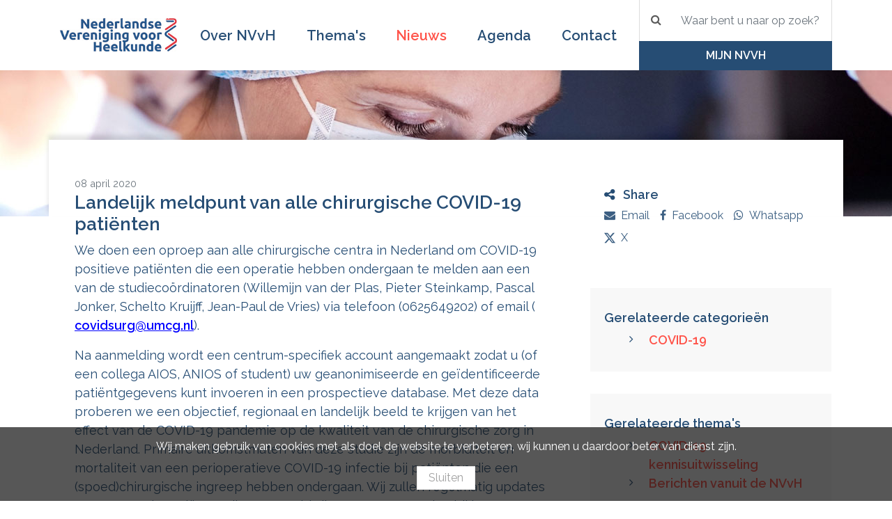

--- FILE ---
content_type: text/html; charset=utf-8
request_url: https://www.heelkunde.nl/nieuws/nieuwsbericht?newsitemid=30474242&title=Landelijk%252bmeldpunt%252bvan%252balle%252bchirurgische%252bCOVID-19%252bpati%2525c3%2525abnten
body_size: 9536
content:


<!DOCTYPE html>
<!--[if lt IE 7 ]><html class="ie ie6" lang="nl-NL"> <![endif]-->
<!--[if IE 7 ]><html class="ie ie7" lang="nl-NL"> <![endif]-->
<!--[if IE 8 ]><html class="ie ie8" lang="nl-NL"> <![endif]-->
<!--[if (gte IE 9)|!(IE)]><!-->
<html dir="ltr" lang="nl-NL">
<!--<![endif]-->
<head>
    <!-- -->
    <meta charset="utf-8">
    <meta name="viewport" content="width=device-width, initial-scale=1, shrink-to-fit=no">
    <meta http-equiv="X-UA-Compatible" content="IE=Edge" />

    <!-- Editor settings with title, description
    ================================================== -->
    <meta http-equiv="content-type" content="text/html; charset=utf-8" /><meta http-equiv="cache-control" content="no-cache" /><meta http-equiv="pragma" content="no-cache" /><meta name="robots" content="noarchive" /><meta name="googlebot" content="noarchive" /><meta name="author" content="Nederlandse Vereniging voor Heelkunde" /><meta name="description" content="NVvH" /><meta name="keywords" content="NVvH" /><title>Nieuwsbericht - NVvH</title><script type="text/javascript" src="https://ajax.googleapis.com/ajax/libs/jquery/1/jquery.min.js" integrity="sha256-VAvG3sHdS5LqTT+5A/aeq/bZGa/Uj04xKxY8KM/w9EE= sha384-UM1JrZIpBwVf5jj9dTKVvGiiZPZTLVoq4sfdvIe9SBumsvCuv6AHDNtEiIb5h1kU sha512-nhY06wKras39lb9lRO76J4397CH1XpRSLfLJSftTeo3+q2vP7PaebILH9TqH+GRpnOhfAGjuYMVmVTOZJ+682w==" crossorigin="anonymous"></script>

    <!-- CSS
    ================================================== -->
    <link href="/Content/font-awesome.min.css" rel="stylesheet">
    
    <link href="https://fonts.googleapis.com/css?family=Noto+Serif:i|Raleway:400,600,700&display=swap" rel="stylesheet">


    
    <link href="/Content/Css/screen.min.css?v=250920201145" media="screen, projection" rel="stylesheet" type="text/css" />

    <!-- Favicons
    ================================================== -->
    <link rel="shortcut icon" href="/favicon.ico" />
    

    <!-- Specific page styles 
    ================================================= -->
    
    

</head>
<body class=" is-visitor">
    

<header class="c-header">
    <div class="container px-0 px-sm-3 c-navigation-wrapper">
        <div class="row no-gutters">
            <div class="col col-lg-2 col-xxl-2 mr-auto">
                <a class="c-logo" href="/">
                    <img src="/Content/Img/logo.png" title="NVvH" alt="NVvH">
                </a>
            </div>
            <div class="col-12 col-xl-7 col-xxl-7 order-last order-xl-2 align-self-center c-navigation__menu">
                
<ul class="menu">
    
    <li class="inactive extra-inactive-class level-0">
        
        <a href="#" class="menu__dropdown"><i class="fa fa-angle-right"></i></a>
        <a href="/over-nvvh" class="menu__link">Over NVvH</a>
        
<ul class="menu__submenu">
    
    <li class="menu__back"><a href="#">terug</a></li>
    
    <li class="inactive extra-inactive-class level-1">
        
        <a href="#" class="menu__dropdown"><i class="fa fa-angle-right"></i></a>
        <a href="/over-nvvh/bestuur-en-organisatie" class="menu__link">Bestuur en Organisatie</a>
        
<ul class="menu__submenu">
    
    <li class="menu__back"><a href="#">terug</a></li>
    
    <li class="inactive extra-inactive-class level-2">
        
        <a href="/over-nvvh/bestuur-en-organisatie/subverenigingen" class="menu__link">Subverenigingen</a>
        
    </li>
    
    <li class="inactive extra-inactive-class level-2">
        
        <a href="/over-nvvh/bestuur-en-organisatie/algemeen-bestuur" class="menu__link">Algemeen bestuur</a>
        
    </li>
    
    <li class="inactive extra-inactive-class level-2">
        
        <a href="/over-nvvh/bestuur-en-organisatie/dagelijks-bestuur" class="menu__link">Dagelijks bestuur</a>
        
    </li>
    
    <li class="inactive extra-inactive-class level-2">
        
        <a href="/over-nvvh/bestuur-en-organisatie/bureau" class="menu__link">Bureau</a>
        
    </li>
    
</ul>

    </li>
    
    <li class="inactive extra-inactive-class level-1">
        
        <a href="/over-nvvh/statuten-en-reglementen" class="menu__link">Statuten en Reglementen</a>
        
    </li>
    
    <li class="inactive extra-inactive-class level-1">
        
        <a href="/over-nvvh/lid-worden" class="menu__link">Lid worden</a>
        
    </li>
    
</ul>

    </li>
    
    <li class="inactive extra-inactive-class level-0 c-navigation__mega">
        <a href="#" class="menu__dropdown"><i class="fa fa-angle-right"></i></a>
        <a href="/themas" class="menu__link">Thema's</a>
        
<ul class="menu__submenu main-level-0">
    <li class="menu__back"><a href="#">terug</a></li>

    <li class="sub-level-0 ">
        
        <a href="#" class="menu__dropdown"><i class="fa fa-angle-right"></i></a>
        
        <a href="/themas/thema?dossierid=269385728&title=Chirurg%252b2.0" class="menu__link has-children">Chirurg 2.0</a>
        
<ul class="menu__submenu main-level-1">
    <li class="menu__back"><a href="#">terug</a></li>

    <li class="sub-level-1 ">
        
        <a href="/themas/thema?dossierid=269385729&title=Arbeidsmarkt" class="menu__link ">Arbeidsmarkt</a>
        
    </li>

    <li class="sub-level-1 ">
        
        <a href="/themas/thema?dossierid=269680640&title=Duurzame%252binzetbaarheid" class="menu__link ">Duurzame inzetbaarheid</a>
        
    </li>

    <li class="sub-level-1 ">
        
        <a href="/themas/thema?dossierid=269680641&title=Gedrag%252b%252526%252bCultuur" class="menu__link ">Gedrag & Cultuur</a>
        
    </li>

</ul>
    </li>

    <li class="sub-level-0 ">
        
        <a href="#" class="menu__dropdown"><i class="fa fa-angle-right"></i></a>
        
        <a href="/themas/thema?dossierid=48267265&title=Groene%252bOK" class="menu__link has-children">Groene OK</a>
        
<ul class="menu__submenu main-level-1">
    <li class="menu__back"><a href="#">terug</a></li>

    <li class="sub-level-1 ">
        
        <a href="/themas/thema?dossierid=254869505&title=Groene%252bbibliotheek" class="menu__link ">Groene bibliotheek</a>
        
    </li>

</ul>
    </li>

    <li class="sub-level-0 ">
        
        <a href="#" class="menu__dropdown"><i class="fa fa-angle-right"></i></a>
        
        <a href="/themas/thema?dossierid=688145&title=Kwaliteit" class="menu__link has-children">Kwaliteit</a>
        
<ul class="menu__submenu main-level-1">
    <li class="menu__back"><a href="#">terug</a></li>

    <li class="sub-level-1 ">
        
        <a href="/themas/thema?dossierid=5537792&title=Certificering" class="menu__link ">Certificering</a>
        
    </li>

    <li class="sub-level-1 ">
        
        <a href="/themas/thema?dossierid=688146&title=Kwaliteitsvisitaties" class="menu__link ">Kwaliteitsvisitaties</a>
        
    </li>

    <li class="sub-level-1 ">
        
        <a href="/themas/thema?dossierid=688148&title=Normering" class="menu__link ">Normering</a>
        
    </li>

    <li class="sub-level-1 ">
        
        <a href="/themas/thema?dossierid=688150&title=Pati%2525c3%2525abntveiligheid" class="menu__link ">Patiëntveiligheid</a>
        
    </li>

    <li class="sub-level-1 ">
        
        <a href="/themas/thema?dossierid=56164352&title=Prehabilitatie" class="menu__link ">Prehabilitatie</a>
        
    </li>

    <li class="sub-level-1 ">
        
        <a href="/themas/thema?dossierid=688149&title=Richtlijnen" class="menu__link ">Richtlijnen</a>
        
    </li>

    <li class="sub-level-1 ">
        
        <a href="/themas/thema?dossierid=30244864&title=SKMS%252bprojecten" class="menu__link ">SKMS projecten</a>
        
    </li>

    <li class="sub-level-1 ">
        
        <a href="#" class="menu__dropdown"><i class="fa fa-angle-right"></i></a>
        
        <a href="/themas/thema?dossierid=688147&title=Uitkomsten%252bvan%252bZorg" class="menu__link has-children">Uitkomsten van Zorg</a>
        
<ul class="menu__submenu main-level-2">
    <li class="menu__back"><a href="#">terug</a></li>

    <li class="sub-level-2 ">
        
        <a href="/themas/thema?dossierid=49250304&title=Audit" class="menu__link ">Audit</a>
        
    </li>

</ul>
    </li>

</ul>
    </li>

    <li class="sub-level-0 ">
        
        <a href="#" class="menu__dropdown"><i class="fa fa-angle-right"></i></a>
        
        <a href="/themas/thema?dossierid=688144&title=Organisatie%252ben%252bFinanciering" class="menu__link has-children">Organisatie en Financiering</a>
        
<ul class="menu__submenu main-level-1">
    <li class="menu__back"><a href="#">terug</a></li>

    <li class="sub-level-1 ">
        
        <a href="/themas/thema?dossierid=15171584&title=Bekostiging" class="menu__link ">Bekostiging</a>
        
    </li>

    <li class="sub-level-1 ">
        
        <a href="/themas/thema?dossierid=15892480&title=Commissie%252bOrganisatie%252b%252526%252bFinanciering" class="menu__link ">Commissie Organisatie & Financiering</a>
        
    </li>

    <li class="sub-level-1 ">
        
        <a href="/themas/thema?dossierid=15171585&title=Normtijden" class="menu__link ">Normtijden</a>
        
    </li>

</ul>
    </li>

    <li class="sub-level-0 ">
        
        <a href="#" class="menu__dropdown"><i class="fa fa-angle-right"></i></a>
        
        <a href="/themas/thema?dossierid=688136&title=Opleiding%252bheelkunde" class="menu__link has-children">Opleiding heelkunde</a>
        
<ul class="menu__submenu main-level-1">
    <li class="menu__back"><a href="#">terug</a></li>

    <li class="sub-level-1 ">
        
        <a href="/themas/thema?dossierid=688139&title=Concilium" class="menu__link ">Concilium</a>
        
    </li>

    <li class="sub-level-1 ">
        
        <a href="/themas/cursorisch-onderwijs?dossierid=7372800&title=Cursorisch%252bonderwijs" class="menu__link ">Cursorisch onderwijs</a>
        
    </li>

    <li class="sub-level-1 ">
        
        <a href="/themas/thema?dossierid=688137&title=Erkenning%252bopleiding" class="menu__link ">Erkenning opleiding</a>
        
    </li>

    <li class="sub-level-1 ">
        
        <a href="/themas/thema?dossierid=688138&title=In%252bOpleiding%252bkomen" class="menu__link ">In Opleiding komen</a>
        
    </li>

    <li class="sub-level-1 ">
        
        <a href="/themas/thema?dossierid=32768000&title=SCHERP" class="menu__link ">SCHERP</a>
        
    </li>

</ul>
    </li>

    <li class="sub-level-0 ">
        
        <a href="#" class="menu__dropdown"><i class="fa fa-angle-right"></i></a>
        
        <a href="/themas/thema?dossierid=688140&title=Continue%252bProfessionele%252bEducatie" class="menu__link has-children">Continue Professionele Educatie</a>
        
<ul class="menu__submenu main-level-1">
    <li class="menu__back"><a href="#">terug</a></li>

    <li class="sub-level-1 ">
        
        <a href="/themas/thema?dossierid=688143&title=Accreditatie%252bbij-%252ben%252bnascholing" class="menu__link ">Accreditatie bij- en nascholing</a>
        
    </li>

    <li class="sub-level-1 ">
        
        <a href="#" class="menu__dropdown"><i class="fa fa-angle-right"></i></a>
        
        <a href="/themas/thema?dossierid=80150528&title=CPE%252bmenukaart" class="menu__link has-children">CPE menukaart</a>
        
<ul class="menu__submenu main-level-2">
    <li class="menu__back"><a href="#">terug</a></li>

    <li class="sub-level-2 ">
        
        <a href="/themas/thema?dossierid=32768001&title=Peer%252bto%252bpeer%252bwerkbezoek" class="menu__link ">Peer to peer werkbezoek</a>
        
    </li>

</ul>
    </li>

    <li class="sub-level-1 ">
        
        <a href="/themas/thema?dossierid=688141&title=Peer%252bsupport" class="menu__link ">Peer support</a>
        
    </li>

    <li class="sub-level-1 ">
        
        <a href="/themas/thema?dossierid=14647296&title=Vacatures" class="menu__link ">Vacatures</a>
        
    </li>

</ul>
    </li>

    <li class="sub-level-0 ">
        
        <a href="#" class="menu__dropdown"><i class="fa fa-angle-right"></i></a>
        
        <a href="/themas/thema?dossierid=688134&title=Wetenschap" class="menu__link has-children">Wetenschap</a>
        
<ul class="menu__submenu main-level-1">
    <li class="menu__back"><a href="#">terug</a></li>

    <li class="sub-level-1 ">
        
        <a href="/themas/thema?dossierid=227147776&title=Enquete%252bWetenschap%252bHoogleraren%252b2023" class="menu__link ">Enquete Wetenschap Hoogleraren 2023</a>
        
    </li>

    <li class="sub-level-1 ">
        
        <a href="/themas/thema?dossierid=688135&title=Zorgevaluatie" class="menu__link ">Zorgevaluatie</a>
        
    </li>

</ul>
    </li>

    <li class="sub-level-0 ">
        
        <a href="#" class="menu__dropdown"><i class="fa fa-angle-right"></i></a>
        
        <a href="/themas/thema?dossierid=10321920&title=Innovatie" class="menu__link has-children">Innovatie</a>
        
<ul class="menu__submenu main-level-1">
    <li class="menu__back"><a href="#">terug</a></li>

    <li class="sub-level-1 ">
        
        <a href="/themas/thema?dossierid=285802497&title=Innovatieprijs%252b2025" class="menu__link ">Innovatieprijs 2025</a>
        
    </li>

    <li class="sub-level-1 ">
        
        <a href="#" class="menu__dropdown"><i class="fa fa-angle-right"></i></a>
        
        <a href="/themas/thema?dossierid=174358528&title=Innovatieprijs%252bHeelkunde" class="menu__link has-children">Innovatieprijs Heelkunde</a>
        
<ul class="menu__submenu main-level-2">
    <li class="menu__back"><a href="#">terug</a></li>

    <li class="sub-level-2 ">
        
        <a href="/themas/thema?dossierid=285802496&title=Innovatieprijs%252b2023" class="menu__link ">Innovatieprijs 2023</a>
        
    </li>

</ul>
    </li>

    <li class="sub-level-1 ">
        
        <a href="/themas/thema?dossierid=48267264&title=Innovaties%252bin%252bbeeld" class="menu__link ">Innovaties in beeld</a>
        
    </li>

</ul>
    </li>

    <li class="sub-level-0 ">
        
        <a href="#" class="menu__dropdown"><i class="fa fa-angle-right"></i></a>
        
        <a href="/themas/thema?dossierid=688128&title=In%252bverbinding" class="menu__link has-children">In verbinding</a>
        
<ul class="menu__submenu main-level-1">
    <li class="menu__back"><a href="#">terug</a></li>

    <li class="sub-level-1 ">
        
        <a href="/themas/thema?dossierid=323190784&title=Archiefcommissie" class="menu__link ">Archiefcommissie</a>
        
    </li>

    <li class="sub-level-1 ">
        
        <a href="/themas/thema?dossierid=323190785&title=Historisch%252bGenootschap%252bHeelkunde" class="menu__link ">Historisch Genootschap Heelkunde</a>
        
    </li>

    <li class="sub-level-1 ">
        
        <a href="/themas/thema?dossierid=323190786&title=Netherlands%252bSociety%252bfor%252bInternational%252bSurgery%252b(NSIS)" class="menu__link ">Netherlands Society for International Surgery (NSIS)</a>
        
    </li>

    <li class="sub-level-1 ">
        
        <a href="/themas/thema?dossierid=53084160&title=NVvH%252bCongressen" class="menu__link ">NVvH Congressen</a>
        
    </li>

    <li class="sub-level-1 ">
        
        <a href="/themas/thema?dossierid=688130&title=Publicaties" class="menu__link ">Publicaties</a>
        
    </li>

    <li class="sub-level-1 ">
        
        <a href="/themas/thema?dossierid=688132&title=Tijdschrift%252b(NTvH)" class="menu__link ">Tijdschrift (NTvH)</a>
        
    </li>

</ul>
    </li>

</ul>
                
    </li>
    
    <li class="indirect extra-indirect-class level-0">
        
        <a href="/nieuws" class="menu__link">Nieuws</a>
        
    </li>
    
    <li class="inactive extra-inactive-class level-0">
        
        <a href="/agenda" class="menu__link">Agenda</a>
        
    </li>
    
    <li class="inactive extra-inactive-class level-0">
        
        <a href="/contact" class="menu__link">Contact</a>
        
    </li>
    
</ul>

            </div>
            <div class="col-5 col-md-8 col-lg-8 col-xl-3 col-xxl-5 order-3">
                <div class="row no-gutters h-100">
                    <div class="col-6 col-md-8 col-lg-8 col-xl-12 col-xxl-7">
                        
<div class="c-search">
    <form method="GET" action="/zoeken" class="js-validate">
        <div class="input-group">
            <div class="input-group-append">
                <button type="submit" class="btn c-btn">
                    <i class="fa fa-search"></i>
                </button>
            </div>
            <input type="text" name="query" class="form-control required noHtml" placeholder="Waar bent u naar op zoek?" />
        </div>
    </form>
</div>
                        <a href="/zoeken" id="js-searchbox__trigger" class="c-btn c-btn--primary-lighter c-btn--nav d-md-none">
                            <span class="search-trigger">Zoeken<i></i></span>
                        </a>
                    </div>
                    <div class="col-6 col-md-4 col-lg-4 col-xl-12 col-xxl-5">
                        
                        <a href="/ledennet" class="c-btn c-btn--primary c-btn--nav js-member-wso2">
                            Mijn NVvH
                        </a>
                        
                    </div>
                </div>
            </div>
            <div class="col-2 d-block d-sm-block d-md-none order-5 p-0 c-navigation-wrapper__btn">
                <a href="#" class="c-btn c-btn--nav js-menu-trigger">
                    <span class="bars">
                        <span></span>
                        <span></span>
                        <span></span>
                        <span></span>
                    </span>
                    <span class="bars-name">Menu</span>
                </a>
            </div>

        </div>
        <div id="js-searchbox" class="c-navigation__searchbox">
            
<div class="c-search">
    <form method="GET" action="/zoeken" class="js-validate">
        <div class="input-group">
            <div class="input-group-append">
                <button type="submit" class="btn c-btn">
                    <i class="fa fa-search"></i>
                </button>
            </div>
            <input type="text" name="query" class="form-control required noHtml" placeholder="Waar bent u naar op zoek?" />
        </div>
    </form>
</div>
        </div>
    </div>

</header>
<div id="js-login-section" class="c-login c-login--header">
    <div class="container">
        <div class="row">
            <div class="col-12">
                <a href="#" class="float-right js-member-section"><i class="fa fa-times"></i></a>
            </div>
            <div class="col-12 col-md-5">
                <div class="h4">NVvH voor leden</div>
                <p>Verkrijg hier toegang tot exclusieve NVvH ledencontent.</p>
                <ul class="l-list l-list--styled">
                    <li><a href="/inloggen/wachtwoord-vergeten" title="Wachtwoord vergeten" target="_self">Wachtwoord vergeten</a></li>
                    <li><a href="/over-nvvh/lid-worden" title="Lid worden" target="_self">Lid worden</a></li>
                </ul>
            </div>
            <div class="col-12 col-md-7 c-login__section">
                <div class="h4"><i class="fa fa-lock"></i><span>Inloggen</span></div>
                
                <form method="post" action="/WMS/Authentication/ProcessLoginCrmUser" name="logon_form" id="login-section-form" class="h-clearfix js-validate">
                    <div class="row">
                        <div class="col-12">
                            
<div class="c-login__state">
    
</div>
                        </div>
                        <div class="col-12 col-lg-5">
                            <div class="form-group">
                                <label for="login-section-username">Gebruikersnaam</label>
                                <input class="required noHtml form-control" id="login-section-username" name="username" placeholder="Gebruikersnaam" type="text" value="" />
                            </div>
                        </div>
                        <div class="col-12 col-lg-7">
                            <div class="form-group">
                                <label for="login-section-password">Wachtwoord</label>
                                <div class="input-group">
                                    <input class="required noHtml form-control" id="login-section-password" name="password" placeholder="Wachtwoord" type="password" />
                                    <div class="input-group-append">
                                        <button type="submit" class="c-btn c-btn--primary">
                                            Inloggen
                                        </button>
                                    </div>
                                </div>
                            </div>
                        </div>
                        <div class="col-12">
                            <div class="form-group">
                                <div class="custom-control custom-checkbox">
                                    <input class="custom-control-input" id="login-section-remember" name="remember" type="checkbox" value="true" /><input name="remember" type="hidden" value="false" />
                                    <label class="custom-control-label" for="login-section-remember">
                                        Ingelogd blijven
                                    </label>
                                </div>
                            </div>
                        </div>
                    </div>
                    <input id="login-section-currentUrl" name="currentUrl" type="hidden" value="https://www.heelkunde.nl/nieuws/nieuwsbericht?newsitemid=30474242&amp;title=Landelijk%252bmeldpunt%252bvan%252balle%252bchirurgische%252bCOVID-19%252bpati%2525c3%2525abnten" />
                    <input id="login-section-returnUrl" name="returnUrl" type="hidden" value="/nieuws/nieuwsbericht?newsitemid=30474242&amp;title=Landelijk%252bmeldpunt%252bvan%252balle%252bchirurgische%252bCOVID-19%252bpati%2525c3%2525abnten" />
                </form>
            </div>
        </div>
    </div>
</div>


    
    <img src="/Content/Img/vs-01.jpg" class="h-bg-image" />
    <div class="container h-row-divider">

        

        

    
<div class="row">
    
    <div class="col-12 col-lg-8">
        <div class="c-editor c-editor--indent c-editor--stronger">
            <article class="h-clearfix">
                <small class="text-muted">08 april 2020</small>
                <h1 class="h2">Landelijk meldpunt van alle chirurgische COVID-19 patiënten</h1>
                <div class="field field-label-hidden field-name-title field-type-ds">
<div class="field-items">
<div class="even field-item">
<p>We doen een oproep aan alle chirurgische centra in Nederland om COVID-19 positieve pati&euml;nten die een operatie hebben ondergaan te melden aan een van de studieco&ouml;rdinatoren (Willemijn van der Plas, Pieter Steinkamp, Pascal Jonker, Schelto Kruijff, Jean-Paul de Vries) via telefoon (0625649202) of email (<a href="mailto:covidsurg@umcg.nl" style="color:blue; text-decoration:underline" target="_blank" rel="noopener noreferrer">covidsurg@umcg.nl</a>).</p>

<p>Na aanmelding wordt een centrum-specifiek account aangemaakt zodat u (of een collega AIOS, ANIOS of student) uw geanonimiseerde en ge&iuml;dentificeerde pati&euml;ntgegevens kunt invoeren in een prospectieve database. Met deze data proberen we een objectief, regionaal en landelijk beeld te krijgen van het effect van de COVID-19 pandemie op de kwaliteit van de chirurgische zorg in Nederland. Primaire uitkomstmaten van deze studie zijn de morbiditeit en mortaliteit van een perioperatieve COVID-19 infectie bij pati&euml;nten die een (spoed)chirurgische ingreep hebben ondergaan. Wij zullen regelmatig updates geven over de pati&euml;nten die verzameld zijn. Daarnaast wordt u bij het toevoegen van een pati&euml;nt als auteur toegevoegd aan de COVIDSURG Nederland Studiegroep die wordt genoemd nationale wetenschappelijke publicatie die voortkomt uit dit initiatief. Het voornemen is om de data van pati&euml;nten met complete follow-up op regelmatige basis te delen met het internationale COVIDSURG collectief. Als u hiervoor toestemming geeft wordt u tevens mede auteur op wetenschappelijke publicaties die uit dit internationale collectief voortkomen zoals genoemd op de website van&nbsp;<a href="https://globalsurg.org/covidsurg/" style="color:blue; text-decoration:underline">https://globalsurg.org/covidsurg/</a><a href="https://globalsurg.org/covidsurg/" style="color:blue; text-decoration:underline">.</a></p>

<p>Heeft u een of meerdere pati&euml;nten geopereerd die perioperatief zijn gediagnosticeerd met COVID-19? Meld de casus snel aan!</p>

<p>&nbsp;</p>
</div>
</div>
</div>

            </article>
        </div>
        <div class="c-editor">
            <aside>
                
            </aside>
        </div>
        
    </div>
    <div class="col-12 col-lg-4">
        
<aside>
    <div class="c-social__wrapper">
        <h6>
            <i class="fa fa-share-alt"></i>
            <span>Share</span>
        </h6>
        
<ul>
    <li><a href="mailto:?&subject=%0d%0a%0d%0a%0d%0aWe+doen+een+oproep+aan+alle+chirurgische+centra+in+Nederland+om+COVID-19+positieve+pati%26euml%3bnten+die+een+operatie+hebben+ondergaan+te+melden+aan+een+van+de+studieco%26ouml%3brdinatoren+(Willemijn+van+der+Plas%2c+Pieter+Steinkamp%2c+Pascal+Jonker%2c+Schelto+Kruijff%2c+Jean-Paul+de+Vries)+via+telefoon+(0625649202)+of+email+(covidsurg%40umcg.nl).%0d%0a%0d%0aNa+aanmelding+wordt+een+centrum-specifiek+account+aangemaakt+zodat+u+(of+een+collega+AIOS%2c+ANIOS+of+student)+uw+geanonimiseerde+en+ge%26iuml%3bdentificeerde+pati%26euml%3bntgegevens+kunt+invoeren+in+een+prospectieve+database.+Met+deze+data+proberen+we+een+objectief%2c+regionaal+en+landelijk+beeld+te+krijgen+van+het+effect+van+de+COVID-19+pandemie+op+de+kwaliteit+van+de+chirurgische+zorg+in+Nederland.+Primaire+uitkomstmaten+van+deze+studie+zijn+de+morbiditeit+en+mortaliteit+van+een+perioperatieve+COVID-19+infectie+bij+pati%26euml%3bnten+die+een+(spoed)chirurgische+ingreep+hebben+ondergaan.+Wij+zullen+regelmatig+updates+geven+over+de+pati%26euml%3bnten+die+verzameld+zijn.+Daarnaast+wordt+u+bij+het+toevoegen+van+een+pati%26euml%3bnt+als+auteur+toegevoegd+aan+de+COVIDSURG+Nederland+Studiegroep+die+wordt+genoemd+nationale+wetenschappelijke+publicatie+die+voortkomt+uit+dit+initiatief.+Het+voornemen+is+om+de+data+van+pati%26euml%3bnten+met+complete+follow-up+op+regelmatige+basis+te+delen+met+het+internationale+COVIDSURG+collectief.+Als+u+hiervoor+toestemming+geeft+wordt+u+tevens+mede+auteur+op+wetenschappelijke+publicaties+die+uit+dit+internationale+collectief+voortkomen+zoals+genoemd+op+de+website+van%26nbsp%3bhttps%3a%2f%2fglobalsurg.org%2fcovidsurg%2f.%0d%0a%0d%0aHeeft+u+een+of+meerdere+pati%26euml%3bnten+geopereerd+die+perioperatief+zijn+gediagnosticeerd+met+COVID-19%3f+Meld+de+casus+snel+aan!%0d%0a%0d%0a%26nbsp%3b%0d%0a%0d%0a%0d%0a%0d%0a%20https%3a%2f%2fwww.heelkunde.nl%2fnieuws%2fnieuwsbericht%3fnewsitemid%3d30474242"><i class="fa fa-envelope"></i><span>Email</span></a></li>
    <li><a href="https://www.facebook.com/sharer/sharer.php?u=https%3a%2f%2fwww.heelkunde.nl%2fnieuws%2fnieuwsbericht%3fnewsitemid%3d30474242" target="_blank" rel="noopener"><i class="fa fa-facebook"></i><span>Facebook</span></a></li>
    <li><a href="https://wa.me/?text=%0d%0a%0d%0a%0d%0aWe+doen+een+oproep+aan+alle+chirurgische+centra+in+Nederland+om+COVID-19+positieve+pati%26euml%3bnten+die+een+operatie+hebben+ondergaan+te+melden+aan+een+van+de+studieco%26ouml%3brdinatoren+(Willemijn+van+der+Plas%2c+Pieter+Steinkamp%2c+Pascal+Jonker%2c+Schelto+Kruijff%2c+Jean-Paul+de+Vries)+via+telefoon+(0625649202)+of+email+(covidsurg%40umcg.nl).%0d%0a%0d%0aNa+aanmelding+wordt+een+centrum-specifiek+account+aangemaakt+zodat+u+(of+een+collega+AIOS%2c+ANIOS+of+student)+uw+geanonimiseerde+en+ge%26iuml%3bdentificeerde+pati%26euml%3bntgegevens+kunt+invoeren+in+een+prospectieve+database.+Met+deze+data+proberen+we+een+objectief%2c+regionaal+en+landelijk+beeld+te+krijgen+van+het+effect+van+de+COVID-19+pandemie+op+de+kwaliteit+van+de+chirurgische+zorg+in+Nederland.+Primaire+uitkomstmaten+van+deze+studie+zijn+de+morbiditeit+en+mortaliteit+van+een+perioperatieve+COVID-19+infectie+bij+pati%26euml%3bnten+die+een+(spoed)chirurgische+ingreep+hebben+ondergaan.+Wij+zullen+regelmatig+updates+geven+over+de+pati%26euml%3bnten+die+verzameld+zijn.+Daarnaast+wordt+u+bij+het+toevoegen+van+een+pati%26euml%3bnt+als+auteur+toegevoegd+aan+de+COVIDSURG+Nederland+Studiegroep+die+wordt+genoemd+nationale+wetenschappelijke+publicatie+die+voortkomt+uit+dit+initiatief.+Het+voornemen+is+om+de+data+van+pati%26euml%3bnten+met+complete+follow-up+op+regelmatige+basis+te+delen+met+het+internationale+COVIDSURG+collectief.+Als+u+hiervoor+toestemming+geeft+wordt+u+tevens+mede+auteur+op+wetenschappelijke+publicaties+die+uit+dit+internationale+collectief+voortkomen+zoals+genoemd+op+de+website+van%26nbsp%3bhttps%3a%2f%2fglobalsurg.org%2fcovidsurg%2f.%0d%0a%0d%0aHeeft+u+een+of+meerdere+pati%26euml%3bnten+geopereerd+die+perioperatief+zijn+gediagnosticeerd+met+COVID-19%3f+Meld+de+casus+snel+aan!%0d%0a%0d%0a%26nbsp%3b%0d%0a%0d%0a%0d%0a%0d%0a%20https%3a%2f%2fwww.heelkunde.nl%2fnieuws%2fnieuwsbericht%3fnewsitemid%3d30474242" target="_blank" rel="noopener"><i class="fa fa-whatsapp"></i><span>Whatsapp</span></a></li>
    <li><a href="https://twitter.com/intent/tweet?text=%0d%0a%0d%0a%0d%0aWe+doen+een+oproep+aan+alle+chirurgische+centra+in+Nederland+om+COVID-19+positieve+pati%26euml%3bnten+die+een+operatie+hebben+ondergaan+te+melden+aan+een+van+de+studieco%26ouml%3brdinatoren+(Willemijn+van+der+Plas%2c+Pieter+Steinkamp%2c+Pascal+Jonker%2c+Schelto+Kruijff%2c+Jean-Paul+de+Vries)+via+telefoon+(0625649202)+of+email+(covidsurg%40umcg.nl).%0d%0a%0d%0aNa+aanmelding+wordt+een+centrum-specifiek+account+aangemaakt+zodat+u+(of+een+collega+AIOS%2c+ANIOS+of+student)+uw+geanonimiseerde+en+ge%26iuml%3bdentificeerde+pati%26euml%3bntgegevens+kunt+invoeren+in+een+prospectieve+database.+Met+deze+data+proberen+we+een+objectief%2c+regionaal+en+landelijk+beeld+te+krijgen+van+het+effect+van+de+COVID-19+pandemie+op+de+kwaliteit+van+de+chirurgische+zorg+in+Nederland.+Primaire+uitkomstmaten+van+deze+studie+zijn+de+morbiditeit+en+mortaliteit+van+een+perioperatieve+COVID-19+infectie+bij+pati%26euml%3bnten+die+een+(spoed)chirurgische+ingreep+hebben+ondergaan.+Wij+zullen+regelmatig+updates+geven+over+de+pati%26euml%3bnten+die+verzameld+zijn.+Daarnaast+wordt+u+bij+het+toevoegen+van+een+pati%26euml%3bnt+als+auteur+toegevoegd+aan+de+COVIDSURG+Nederland+Studiegroep+die+wordt+genoemd+nationale+wetenschappelijke+publicatie+die+voortkomt+uit+dit+initiatief.+Het+voornemen+is+om+de+data+van+pati%26euml%3bnten+met+complete+follow-up+op+regelmatige+basis+te+delen+met+het+internationale+COVIDSURG+collectief.+Als+u+hiervoor+toestemming+geeft+wordt+u+tevens+mede+auteur+op+wetenschappelijke+publicaties+die+uit+dit+internationale+collectief+voortkomen+zoals+genoemd+op+de+website+van%26nbsp%3bhttps%3a%2f%2fglobalsurg.org%2fcovidsurg%2f.%0d%0a%0d%0aHeeft+u+een+of+meerdere+pati%26euml%3bnten+geopereerd+die+perioperatief+zijn+gediagnosticeerd+met+COVID-19%3f+Meld+de+casus+snel+aan!%0d%0a%0d%0a%26nbsp%3b%0d%0a%0d%0a%0d%0a%0d%0a:%20  https%3a%2f%2fwww.heelkunde.nl%2fnieuws%2fnieuwsbericht%3fnewsitemid%3d30474242" target="_blank" rel="noopener"><svg xmlns="http://www.w3.org/2000/svg" width="16" height="16" fill="currentColor" class="bi bi-twitter-x" viewBox="0 0 16 16" style="margin-bottom: 3px;">
      <path d="M12.6.75h2.454l-5.36 6.142L16 15.25h-4.937l-3.867-5.07-4.425 5.07H.316l5.733-6.57L0 .75h5.063l3.495 4.633L12.601.75Zm-.86 13.028h1.36L4.323 2.145H2.865z"/>
    </svg><span style="padding-left: 0.5rem">X</span></a></li>
</ul>

    </div>

    
<div class="l-well c-editor mb-5">
    <h6>Gerelateerde categorie&euml;n</h6>
    <ul>
        
        <li><a href="/zoeken?tagids=22347779&tagTitles=COVID-19" class="c-memory__link">COVID-19</a></li>
        
    </ul>
</div>


<div class="l-well c-editor mb-5">
    <h6>Gerelateerde thema's</h6>
    <ul>
        
        <li><a href="/zoeken?dossierids=18874368&dossierTitles=COVID-19 kennisuitwisseling" class="c-memory__link">COVID-19 kennisuitwisseling</a></li>
        
        <li><a href="/zoeken?dossierids=23855104&dossierTitles=Berichten vanuit de NVvH" class="c-memory__link">Berichten vanuit de NVvH</a></li>
        
    </ul>
</div>

</aside>

    </div>
</div>


        

        

        
    </div>


    

    

    


    
<footer class="c-footer">
    <div class="container">
        <div class="row">
            <div class="col-md-5">
                <div class="row">
                    <div class="col-5 col-md-12 col-lg-5">
                        <div class="c-footer__nav h-100">
                            

<ul>
    <li><a href="/over-nvvh">Organisatie</a></li>
    
    <li>
        
        <a href="https://www.nvco.nl">NVCO</a>
        
    </li>
    
    <li>
        
        <a href="https://www.nvgic.nl">NVGIC</a>
        
    </li>
    
    <li>
        
        <a href="https://kinderchirurgie.nl">NVKC</a>
        
    </li>
    
    <li>
        
        <a href="https://nvvl-longchirurgie.nl/">NVvL</a>
        
    </li>
    
    <li>
        
        <a href="https://www.trauma.nl">NVT</a>
        
    </li>
    
    <li>
        
        <a href="https://nvvv-vaatchirurgie.nl/">NVvV</a>
        
    </li>
    
    <li>
        
        <a href="https://vagh.nl/">VAGH</a>
        
    </li>
    
</ul>

                        </div>
                    </div>
                    <div class="col-7 col-md-12 col-lg-7">
                        <div class="c-footer__nav h-100">
                            <ul>
                                <li><a href="/over-nvvh">Over NVvH</a></li>
                                <li><a href="/themas" title="Thema's" target="_self">Thema's</a></li>
                                <li><a href="/over-nvvh/bestuur-en-organisatie" title="Bestuur en Organisatie" target="_self">Bestuur en organisatie</a></li>
                                <li><a href="/over-nvvh/bestuur-en-organisatie/subverenigingen" title="Subverenigingen" target="_self">Subverenigingen</a></li>
                                <li><a href="/over-nvvh/statuten-en-reglementen" title="Statuten en Reglementen" target="_self">Statuten en Reglementen</a></li>
                            </ul>
                            <img src="/Content/Img/crkbo-certified--update.png" />
                        </div>
                    </div>
                </div>
            </div>
            <div class="col-md-7">
                <div class="row">
                    <div class="col-lg-6 pl-lg-0 pr-lg-5">
                        <div class="c-footer__communication h-100">
                           <h6>Bel of mail ons</h6>

<ul>
	<li><a href="tel:0850481460">085 04 81 460</a></li>
	<li><a href="mailto:nvvh@heelkunde.nl">nvvh@heelkunde.nl</a></li>
</ul>

<h6>Bezoekadres</h6>

<address>Domus Medica<br />
6e etage, gebouwdeel B<br />
Mercatorlaan 1200<br />
3528 BL Utrecht</address>

<p><a href="https://heelkunde.nl/contact">Contact en Route</a></p>

                        </div>
                    </div>
                    <div class="col-lg-6 pl-lg-0">
                        <div class="c-footer__quick-links h-100">
                            <h4 class="t-serif c-footer__quick-link">Snel naar<i class="h-arrow"></i></h4>
                            <ul>
                                <li><a href="/agenda" title="Agenda" target="_self" class="t-icon-link t-icon-link--agenda">Agenda</a></li>
                                
                                <li><a href="/themas/thema?dossierid=5537792&title=certificering" class="t-icon-link t-icon-link--certified">Certificering</a></li>
                                
                                <li><a href="/themas/thema?dossierid=688149&title=richtlijnen" class="t-icon-link t-icon-link--line-of-sight">Richtlijnen</a></li>
                                
                                <li><a href="https://congres.heelkunde.nl/" class="t-icon-link t-icon-link--memberdays">Congres</a></li>
                                
                            </ul>
                        </div>
                    </div>
                </div>
            </div>
        </div>
    </div>
</footer>
<div class="container c-footer c-footer--copyright">
    <div class="row">
        <div class="col-md-2">
            <a class="c-logo" href="/">
                <img src="/Content/Img/logo.png" title="NVvH" alt="NVvH">
            </a>
        </div>
        <div class="col-md-10 align-self-center">
            <div>De NVvH kan geen individueel medisch advies geven aan pati&euml;nten. Wij adviseren u om contact op te nemen met uw huisarts of behandelend arts.</div>

            <div class="clearfix">
                <span class="c-footer__copy">Copyright &copy; Nederlandse Vereniging voor Heelkunde 2025</span>
                <ul><li class="inactive"><a href="/disclaimer" title="Disclaimer" target="_self" class="inactive">Disclaimer</a></li><li class="inactive"><a href="/privacybeleid" title="Privacybeleid" target="_self" class="inactive">Privacybeleid</a></li></ul>
            </div>
        </div>
    </div>
</div>
<div id="js-cookie-alert" class="c-cookie-alert">
    <p>Wij maken gebruik van cookies met als doel de website te verbeteren, wij kunnen u daardoor beter van dienst zijn. </p>
    <a href="#" id="js-cookie-close" class="c-btn">Sluiten</a>
</div>


    <script src="/Scripts/bootstrap.bundle.min.js"></script>
    <script src="/Scripts/jquery.validate.min.js"></script>
    <script src="/Scripts/jquery.validate.localize.min.js?v=1"></script>

    <script src="/Content/Js/base.min.js?v=201020231010"></script>

    
    


    
</body>
</html>


--- FILE ---
content_type: text/css
request_url: https://www.heelkunde.nl/Content/Css/screen.min.css?v=250920201145
body_size: 51114
content:
/*!
 * Bootstrap v4.0.0 (https://getbootstrap.com)
 * Copyright 2011-2018 The Bootstrap Authors
 * Copyright 2011-2018 Twitter, Inc.
 * Licensed under MIT (https://github.com/twbs/bootstrap/blob/master/LICENSE)
 */.btn-link,.btn:hover,a{text-decoration:none}dl,h1,h2,h3,h4,h5,h6,ol,p,pre,ul{margin-top:0}address,dl,ol,p,pre,ul{margin-bottom:1rem}.accordion>.card,.collapsing,.modal-open,svg{overflow:hidden}img,svg{vertical-align:middle}body,caption{text-align:left}dd,h1,h2,h3,h4,h5,h6,label{margin-bottom:.5rem}pre,textarea{overflow:auto}address,legend{line-height:inherit}progress,sub,sup{vertical-align:baseline}label,output{display:inline-block}button,hr,input{overflow:visible}:root{--blue:#264d74;--indigo:#6610f2;--purple:#6f42c1;--pink:#e83e8c;--red:#e00001;--orange:#fd7e14;--yellow:#ffc107;--green:#28a745;--teal:#20c997;--cyan:#17a2b8;--white:#fff;--gray:#6c757d;--gray-dark:#343a40;--primary:#264d74;--secondary:#dddddd;--success:#49c55d;--info:#17a2b8;--warning:#ffc107;--danger:#e00001;--light:#f8f9fa;--dark:#343a40;--breakpoint-xs:0;--breakpoint-sm:576px;--breakpoint-md:768px;--breakpoint-lg:992px;--breakpoint-xl:1200px;--breakpoint-xxl:1840px;--font-family-sans-serif:"Raleway",-apple-system,system-ui,BlinkMacSystemFont,"Segoe UI","Helvetica Neue",Arial,sans-serif;--font-family-monospace:Menlo,Monaco,Consolas,"Liberation Mono","Courier New",monospace}*,::after,::before{box-sizing:border-box}html{font-family:sans-serif;line-height:1.15;-webkit-text-size-adjust:100%;-webkit-tap-highlight-color:transparent}article,aside,figcaption,figure,footer,header,hgroup,main,nav,section{display:block}body{margin:0;font-family:Raleway,-apple-system,system-ui,BlinkMacSystemFont,"Segoe UI","Helvetica Neue",Arial,sans-serif;font-size:1rem;font-weight:400;line-height:1.5;color:#264d74;background-color:#fff}[tabindex="-1"]:focus{outline:0!important}abbr[data-original-title],abbr[title]{text-decoration:underline;text-decoration:underline dotted;cursor:help;border-bottom:0;text-decoration-skip-ink:none}[type=button]:not(:disabled),[type=reset]:not(:disabled),[type=submit]:not(:disabled),button:not(:disabled),summary{cursor:pointer}address{font-style:normal}ol ol,ol ul,ul ol,ul ul{margin-bottom:0}dt{font-weight:700}dd{margin-left:0}blockquote,figure{margin:0 0 1rem}b,strong{font-weight:bolder}small{font-size:80%}sub,sup{position:relative;font-size:75%;line-height:0}sub{bottom:-.25em}sup{top:-.5em}a{background-color:transparent}a:not([href]):not([tabindex]),a:not([href]):not([tabindex]):focus,a:not([href]):not([tabindex]):hover{color:inherit;text-decoration:none}a:not([href]):not([tabindex]):focus{outline:0}code,kbd,pre,samp{font-family:Menlo,Monaco,Consolas,"Liberation Mono","Courier New",monospace;font-size:1em}img{border-style:none}table{border-collapse:collapse}caption{padding-top:.75rem;padding-bottom:.75rem;color:#6c757d;caption-side:bottom}th{text-align:inherit}button{border-radius:0}button:focus{outline:dotted 1px;outline:-webkit-focus-ring-color auto 5px}button,input,optgroup,select,textarea{margin:0;font-family:inherit;font-size:inherit;line-height:inherit}button,select{text-transform:none}select{word-wrap:normal}[type=button],[type=reset],[type=submit],button{-webkit-appearance:button}[type=button]::-moz-focus-inner,[type=reset]::-moz-focus-inner,[type=submit]::-moz-focus-inner,button::-moz-focus-inner{padding:0;border-style:none}input[type=checkbox],input[type=radio]{box-sizing:border-box;padding:0}input[type=date],input[type=time],input[type=datetime-local],input[type=month]{-webkit-appearance:listbox}textarea{resize:vertical}fieldset{min-width:0;padding:0;margin:0;border:0}legend{width:100%;max-width:100%;padding:0;margin-bottom:.5rem;color:inherit;white-space:normal}.dropdown-header,.dropdown-toggle,.input-group-text,.navbar-brand,.sr-only{white-space:nowrap}[type=number]::-webkit-inner-spin-button,[type=number]::-webkit-outer-spin-button{height:auto}[type=search]{outline-offset:-2px;-webkit-appearance:none}.btn.focus,.btn:focus,.custom-range:focus,.custom-select:focus,.form-control:focus,.modal,.modal-content{outline:0}[type=search]::-webkit-search-decoration{-webkit-appearance:none}::-webkit-file-upload-button{font:inherit;-webkit-appearance:button}.display-1,.display-2,.display-3,.display-4{line-height:1.2}summary{display:list-item}template{display:none}[hidden]{display:none!important}.c-calendar__filter .c-filter--date,.c-document__appendix,.c-document__title,.c-documents__appendix,.c-documents__title,.c-personal__name,.c-personal__title,.h1,.h2,.h3,.h4,.h5,.h6,.t-header-title,h1,h2,h3,h4,h5,h6{margin-bottom:.5rem;font-weight:500;line-height:1.2}.blockquote,hr{margin-bottom:1rem}.display-1,.display-2,.display-3,.display-4,.lead{font-weight:300}.h1,.t-header-title,h1{font-size:2.75rem}.h2,h2{font-size:1.625rem}.c-calendar__filter .c-filter--date,.h3,h3{font-size:1.5rem}.c-document__title,.c-documents__title,.h4,h4{font-size:1.375rem}.h5,h5{font-size:1.25rem}.c-document__appendix,.c-documents__appendix,.c-personal__name,.c-personal__title,.h6,h6{font-size:1.125rem}.lead{font-size:1.25rem}.display-1{font-size:6rem}.display-2{font-size:5.5rem}.display-3{font-size:4.5rem}.display-4{font-size:3.5rem}.btn,.btn-link,.custom-file-label,.custom-select,.form-control,.input-group-text,.small,small{font-weight:400}hr{box-sizing:content-box;height:0;margin-top:1rem;border:0;border-top:1px solid rgba(0,0,0,.1)}.img-fluid,.img-thumbnail{max-width:100%;height:auto}.small,small{font-size:80%}.mark,mark{padding:.2em;background-color:#fcf8e3}.list-inline,.list-unstyled{padding-left:0;list-style:none}.list-inline-item{display:inline-block}.list-inline-item:not(:last-child){margin-right:.5rem}.initialism{font-size:90%;text-transform:uppercase}.blockquote{font-size:1.25rem}.blockquote-footer{display:block;font-size:80%;color:#6c757d}.btn,.figure{display:inline-block}.blockquote-footer::before{content:"\2014\00A0"}.img-thumbnail{padding:.25rem;background-color:#fff;border:1px solid #dee2e6;border-radius:0}.container,.container-fluid{padding-right:17px;padding-left:17px;margin-right:auto;margin-left:auto;width:100%}.figure-img{margin-bottom:.5rem;line-height:1}.figure-caption{font-size:90%;color:#6c757d}@media (min-width:576px){.container{max-width:540px}}@media (min-width:768px){.container{max-width:720px}}@media (min-width:992px){.container{max-width:960px}}@media (min-width:1200px){.container{max-width:1140px}}@media (min-width:1840px){.container{max-width:1380px}}.col,.col-auto{max-width:100%}.row{display:-ms-flexbox;display:flex;-ms-flex-wrap:wrap;flex-wrap:wrap;margin-right:-17px;margin-left:-17px}.no-gutters{margin-right:0;margin-left:0}.no-gutters>.col,.no-gutters>[class*=col-]{padding-right:0;padding-left:0}.col,.col-1,.col-10,.col-11,.col-12,.col-2,.col-3,.col-4,.col-5,.col-6,.col-7,.col-8,.col-9,.col-auto,.col-lg,.col-lg-1,.col-lg-10,.col-lg-11,.col-lg-12,.col-lg-2,.col-lg-3,.col-lg-4,.col-lg-5,.col-lg-6,.col-lg-7,.col-lg-8,.col-lg-9,.col-lg-auto,.col-md,.col-md-1,.col-md-10,.col-md-11,.col-md-12,.col-md-2,.col-md-3,.col-md-4,.col-md-5,.col-md-6,.col-md-7,.col-md-8,.col-md-9,.col-md-auto,.col-sm,.col-sm-1,.col-sm-10,.col-sm-11,.col-sm-12,.col-sm-2,.col-sm-3,.col-sm-4,.col-sm-5,.col-sm-6,.col-sm-7,.col-sm-8,.col-sm-9,.col-sm-auto,.col-xl,.col-xl-1,.col-xl-10,.col-xl-11,.col-xl-12,.col-xl-2,.col-xl-3,.col-xl-4,.col-xl-5,.col-xl-6,.col-xl-7,.col-xl-8,.col-xl-9,.col-xl-auto,.col-xxl,.col-xxl-1,.col-xxl-10,.col-xxl-11,.col-xxl-12,.col-xxl-2,.col-xxl-3,.col-xxl-4,.col-xxl-5,.col-xxl-6,.col-xxl-7,.col-xxl-8,.col-xxl-9,.col-xxl-auto{position:relative;width:100%;padding-right:17px;padding-left:17px}.col{-ms-flex-preferred-size:0;flex-basis:0;-ms-flex-positive:1;flex-grow:1}.col-auto{-ms-flex:0 0 auto;flex:0 0 auto;width:auto}.col-1{-ms-flex:0 0 8.33333%;flex:0 0 8.33333%;max-width:8.33333%}.col-2{-ms-flex:0 0 16.66667%;flex:0 0 16.66667%;max-width:16.66667%}.col-3{-ms-flex:0 0 25%;flex:0 0 25%;max-width:25%}.col-4{-ms-flex:0 0 33.33333%;flex:0 0 33.33333%;max-width:33.33333%}.col-5{-ms-flex:0 0 41.66667%;flex:0 0 41.66667%;max-width:41.66667%}.col-6{-ms-flex:0 0 50%;flex:0 0 50%;max-width:50%}.col-7{-ms-flex:0 0 58.33333%;flex:0 0 58.33333%;max-width:58.33333%}.col-8{-ms-flex:0 0 66.66667%;flex:0 0 66.66667%;max-width:66.66667%}.col-9{-ms-flex:0 0 75%;flex:0 0 75%;max-width:75%}.col-10{-ms-flex:0 0 83.33333%;flex:0 0 83.33333%;max-width:83.33333%}.col-11{-ms-flex:0 0 91.66667%;flex:0 0 91.66667%;max-width:91.66667%}.col-12{-ms-flex:0 0 100%;flex:0 0 100%;max-width:100%}.order-first{-ms-flex-order:-1;order:-1}.order-last{-ms-flex-order:13;order:13}.order-0{-ms-flex-order:0;order:0}.order-1{-ms-flex-order:1;order:1}.order-2{-ms-flex-order:2;order:2}.order-3{-ms-flex-order:3;order:3}.order-4{-ms-flex-order:4;order:4}.order-5{-ms-flex-order:5;order:5}.order-6{-ms-flex-order:6;order:6}.order-7{-ms-flex-order:7;order:7}.order-8{-ms-flex-order:8;order:8}.order-9{-ms-flex-order:9;order:9}.order-10{-ms-flex-order:10;order:10}.order-11{-ms-flex-order:11;order:11}.order-12{-ms-flex-order:12;order:12}.offset-1{margin-left:8.33333%}.offset-2{margin-left:16.66667%}.offset-3{margin-left:25%}.offset-4{margin-left:33.33333%}.offset-5{margin-left:41.66667%}.offset-6{margin-left:50%}.offset-7{margin-left:58.33333%}.offset-8{margin-left:66.66667%}.offset-9{margin-left:75%}.offset-10{margin-left:83.33333%}.offset-11{margin-left:91.66667%}@media (min-width:576px){.col-sm{-ms-flex-preferred-size:0;flex-basis:0;-ms-flex-positive:1;flex-grow:1;max-width:100%}.col-sm-auto{-ms-flex:0 0 auto;flex:0 0 auto;width:auto;max-width:100%}.col-sm-1{-ms-flex:0 0 8.33333%;flex:0 0 8.33333%;max-width:8.33333%}.col-sm-2{-ms-flex:0 0 16.66667%;flex:0 0 16.66667%;max-width:16.66667%}.col-sm-3{-ms-flex:0 0 25%;flex:0 0 25%;max-width:25%}.col-sm-4{-ms-flex:0 0 33.33333%;flex:0 0 33.33333%;max-width:33.33333%}.col-sm-5{-ms-flex:0 0 41.66667%;flex:0 0 41.66667%;max-width:41.66667%}.col-sm-6{-ms-flex:0 0 50%;flex:0 0 50%;max-width:50%}.col-sm-7{-ms-flex:0 0 58.33333%;flex:0 0 58.33333%;max-width:58.33333%}.col-sm-8{-ms-flex:0 0 66.66667%;flex:0 0 66.66667%;max-width:66.66667%}.col-sm-9{-ms-flex:0 0 75%;flex:0 0 75%;max-width:75%}.col-sm-10{-ms-flex:0 0 83.33333%;flex:0 0 83.33333%;max-width:83.33333%}.col-sm-11{-ms-flex:0 0 91.66667%;flex:0 0 91.66667%;max-width:91.66667%}.col-sm-12{-ms-flex:0 0 100%;flex:0 0 100%;max-width:100%}.order-sm-first{-ms-flex-order:-1;order:-1}.order-sm-last{-ms-flex-order:13;order:13}.order-sm-0{-ms-flex-order:0;order:0}.order-sm-1{-ms-flex-order:1;order:1}.order-sm-2{-ms-flex-order:2;order:2}.order-sm-3{-ms-flex-order:3;order:3}.order-sm-4{-ms-flex-order:4;order:4}.order-sm-5{-ms-flex-order:5;order:5}.order-sm-6{-ms-flex-order:6;order:6}.order-sm-7{-ms-flex-order:7;order:7}.order-sm-8{-ms-flex-order:8;order:8}.order-sm-9{-ms-flex-order:9;order:9}.order-sm-10{-ms-flex-order:10;order:10}.order-sm-11{-ms-flex-order:11;order:11}.order-sm-12{-ms-flex-order:12;order:12}.offset-sm-0{margin-left:0}.offset-sm-1{margin-left:8.33333%}.offset-sm-2{margin-left:16.66667%}.offset-sm-3{margin-left:25%}.offset-sm-4{margin-left:33.33333%}.offset-sm-5{margin-left:41.66667%}.offset-sm-6{margin-left:50%}.offset-sm-7{margin-left:58.33333%}.offset-sm-8{margin-left:66.66667%}.offset-sm-9{margin-left:75%}.offset-sm-10{margin-left:83.33333%}.offset-sm-11{margin-left:91.66667%}}@media (min-width:768px){.col-md{-ms-flex-preferred-size:0;flex-basis:0;-ms-flex-positive:1;flex-grow:1;max-width:100%}.col-md-auto{-ms-flex:0 0 auto;flex:0 0 auto;width:auto;max-width:100%}.col-md-1{-ms-flex:0 0 8.33333%;flex:0 0 8.33333%;max-width:8.33333%}.col-md-2{-ms-flex:0 0 16.66667%;flex:0 0 16.66667%;max-width:16.66667%}.col-md-3{-ms-flex:0 0 25%;flex:0 0 25%;max-width:25%}.col-md-4{-ms-flex:0 0 33.33333%;flex:0 0 33.33333%;max-width:33.33333%}.col-md-5{-ms-flex:0 0 41.66667%;flex:0 0 41.66667%;max-width:41.66667%}.col-md-6{-ms-flex:0 0 50%;flex:0 0 50%;max-width:50%}.col-md-7{-ms-flex:0 0 58.33333%;flex:0 0 58.33333%;max-width:58.33333%}.col-md-8{-ms-flex:0 0 66.66667%;flex:0 0 66.66667%;max-width:66.66667%}.col-md-9{-ms-flex:0 0 75%;flex:0 0 75%;max-width:75%}.col-md-10{-ms-flex:0 0 83.33333%;flex:0 0 83.33333%;max-width:83.33333%}.col-md-11{-ms-flex:0 0 91.66667%;flex:0 0 91.66667%;max-width:91.66667%}.col-md-12{-ms-flex:0 0 100%;flex:0 0 100%;max-width:100%}.order-md-first{-ms-flex-order:-1;order:-1}.order-md-last{-ms-flex-order:13;order:13}.order-md-0{-ms-flex-order:0;order:0}.order-md-1{-ms-flex-order:1;order:1}.order-md-2{-ms-flex-order:2;order:2}.order-md-3{-ms-flex-order:3;order:3}.order-md-4{-ms-flex-order:4;order:4}.order-md-5{-ms-flex-order:5;order:5}.order-md-6{-ms-flex-order:6;order:6}.order-md-7{-ms-flex-order:7;order:7}.order-md-8{-ms-flex-order:8;order:8}.order-md-9{-ms-flex-order:9;order:9}.order-md-10{-ms-flex-order:10;order:10}.order-md-11{-ms-flex-order:11;order:11}.order-md-12{-ms-flex-order:12;order:12}.offset-md-0{margin-left:0}.offset-md-1{margin-left:8.33333%}.offset-md-2{margin-left:16.66667%}.offset-md-3{margin-left:25%}.offset-md-4{margin-left:33.33333%}.offset-md-5{margin-left:41.66667%}.offset-md-6{margin-left:50%}.offset-md-7{margin-left:58.33333%}.offset-md-8{margin-left:66.66667%}.offset-md-9{margin-left:75%}.offset-md-10{margin-left:83.33333%}.offset-md-11{margin-left:91.66667%}}@media (min-width:992px){.col-lg{-ms-flex-preferred-size:0;flex-basis:0;-ms-flex-positive:1;flex-grow:1;max-width:100%}.col-lg-auto{-ms-flex:0 0 auto;flex:0 0 auto;width:auto;max-width:100%}.col-lg-1{-ms-flex:0 0 8.33333%;flex:0 0 8.33333%;max-width:8.33333%}.col-lg-2{-ms-flex:0 0 16.66667%;flex:0 0 16.66667%;max-width:16.66667%}.col-lg-3{-ms-flex:0 0 25%;flex:0 0 25%;max-width:25%}.col-lg-4{-ms-flex:0 0 33.33333%;flex:0 0 33.33333%;max-width:33.33333%}.col-lg-5{-ms-flex:0 0 41.66667%;flex:0 0 41.66667%;max-width:41.66667%}.col-lg-6{-ms-flex:0 0 50%;flex:0 0 50%;max-width:50%}.col-lg-7{-ms-flex:0 0 58.33333%;flex:0 0 58.33333%;max-width:58.33333%}.col-lg-8{-ms-flex:0 0 66.66667%;flex:0 0 66.66667%;max-width:66.66667%}.col-lg-9{-ms-flex:0 0 75%;flex:0 0 75%;max-width:75%}.col-lg-10{-ms-flex:0 0 83.33333%;flex:0 0 83.33333%;max-width:83.33333%}.col-lg-11{-ms-flex:0 0 91.66667%;flex:0 0 91.66667%;max-width:91.66667%}.col-lg-12{-ms-flex:0 0 100%;flex:0 0 100%;max-width:100%}.order-lg-first{-ms-flex-order:-1;order:-1}.order-lg-last{-ms-flex-order:13;order:13}.order-lg-0{-ms-flex-order:0;order:0}.order-lg-1{-ms-flex-order:1;order:1}.order-lg-2{-ms-flex-order:2;order:2}.order-lg-3{-ms-flex-order:3;order:3}.order-lg-4{-ms-flex-order:4;order:4}.order-lg-5{-ms-flex-order:5;order:5}.order-lg-6{-ms-flex-order:6;order:6}.order-lg-7{-ms-flex-order:7;order:7}.order-lg-8{-ms-flex-order:8;order:8}.order-lg-9{-ms-flex-order:9;order:9}.order-lg-10{-ms-flex-order:10;order:10}.order-lg-11{-ms-flex-order:11;order:11}.order-lg-12{-ms-flex-order:12;order:12}.offset-lg-0{margin-left:0}.offset-lg-1{margin-left:8.33333%}.offset-lg-2{margin-left:16.66667%}.offset-lg-3{margin-left:25%}.offset-lg-4{margin-left:33.33333%}.offset-lg-5{margin-left:41.66667%}.offset-lg-6{margin-left:50%}.offset-lg-7{margin-left:58.33333%}.offset-lg-8{margin-left:66.66667%}.offset-lg-9{margin-left:75%}.offset-lg-10{margin-left:83.33333%}.offset-lg-11{margin-left:91.66667%}}@media (min-width:1200px){.col-xl{-ms-flex-preferred-size:0;flex-basis:0;-ms-flex-positive:1;flex-grow:1;max-width:100%}.col-xl-auto{-ms-flex:0 0 auto;flex:0 0 auto;width:auto;max-width:100%}.col-xl-1{-ms-flex:0 0 8.33333%;flex:0 0 8.33333%;max-width:8.33333%}.col-xl-2{-ms-flex:0 0 16.66667%;flex:0 0 16.66667%;max-width:16.66667%}.col-xl-3{-ms-flex:0 0 25%;flex:0 0 25%;max-width:25%}.col-xl-4{-ms-flex:0 0 33.33333%;flex:0 0 33.33333%;max-width:33.33333%}.col-xl-5{-ms-flex:0 0 41.66667%;flex:0 0 41.66667%;max-width:41.66667%}.col-xl-6{-ms-flex:0 0 50%;flex:0 0 50%;max-width:50%}.col-xl-7{-ms-flex:0 0 58.33333%;flex:0 0 58.33333%;max-width:58.33333%}.col-xl-8{-ms-flex:0 0 66.66667%;flex:0 0 66.66667%;max-width:66.66667%}.col-xl-9{-ms-flex:0 0 75%;flex:0 0 75%;max-width:75%}.col-xl-10{-ms-flex:0 0 83.33333%;flex:0 0 83.33333%;max-width:83.33333%}.col-xl-11{-ms-flex:0 0 91.66667%;flex:0 0 91.66667%;max-width:91.66667%}.col-xl-12{-ms-flex:0 0 100%;flex:0 0 100%;max-width:100%}.order-xl-first{-ms-flex-order:-1;order:-1}.order-xl-last{-ms-flex-order:13;order:13}.order-xl-0{-ms-flex-order:0;order:0}.order-xl-1{-ms-flex-order:1;order:1}.order-xl-2{-ms-flex-order:2;order:2}.order-xl-3{-ms-flex-order:3;order:3}.order-xl-4{-ms-flex-order:4;order:4}.order-xl-5{-ms-flex-order:5;order:5}.order-xl-6{-ms-flex-order:6;order:6}.order-xl-7{-ms-flex-order:7;order:7}.order-xl-8{-ms-flex-order:8;order:8}.order-xl-9{-ms-flex-order:9;order:9}.order-xl-10{-ms-flex-order:10;order:10}.order-xl-11{-ms-flex-order:11;order:11}.order-xl-12{-ms-flex-order:12;order:12}.offset-xl-0{margin-left:0}.offset-xl-1{margin-left:8.33333%}.offset-xl-2{margin-left:16.66667%}.offset-xl-3{margin-left:25%}.offset-xl-4{margin-left:33.33333%}.offset-xl-5{margin-left:41.66667%}.offset-xl-6{margin-left:50%}.offset-xl-7{margin-left:58.33333%}.offset-xl-8{margin-left:66.66667%}.offset-xl-9{margin-left:75%}.offset-xl-10{margin-left:83.33333%}.offset-xl-11{margin-left:91.66667%}}@media (min-width:1840px){.col-xxl{-ms-flex-preferred-size:0;flex-basis:0;-ms-flex-positive:1;flex-grow:1;max-width:100%}.col-xxl-auto{-ms-flex:0 0 auto;flex:0 0 auto;width:auto;max-width:100%}.col-xxl-1{-ms-flex:0 0 8.33333%;flex:0 0 8.33333%;max-width:8.33333%}.col-xxl-2{-ms-flex:0 0 16.66667%;flex:0 0 16.66667%;max-width:16.66667%}.col-xxl-3{-ms-flex:0 0 25%;flex:0 0 25%;max-width:25%}.col-xxl-4{-ms-flex:0 0 33.33333%;flex:0 0 33.33333%;max-width:33.33333%}.col-xxl-5{-ms-flex:0 0 41.66667%;flex:0 0 41.66667%;max-width:41.66667%}.col-xxl-6{-ms-flex:0 0 50%;flex:0 0 50%;max-width:50%}.col-xxl-7{-ms-flex:0 0 58.33333%;flex:0 0 58.33333%;max-width:58.33333%}.col-xxl-8{-ms-flex:0 0 66.66667%;flex:0 0 66.66667%;max-width:66.66667%}.col-xxl-9{-ms-flex:0 0 75%;flex:0 0 75%;max-width:75%}.col-xxl-10{-ms-flex:0 0 83.33333%;flex:0 0 83.33333%;max-width:83.33333%}.col-xxl-11{-ms-flex:0 0 91.66667%;flex:0 0 91.66667%;max-width:91.66667%}.col-xxl-12{-ms-flex:0 0 100%;flex:0 0 100%;max-width:100%}.order-xxl-first{-ms-flex-order:-1;order:-1}.order-xxl-last{-ms-flex-order:13;order:13}.order-xxl-0{-ms-flex-order:0;order:0}.order-xxl-1{-ms-flex-order:1;order:1}.order-xxl-2{-ms-flex-order:2;order:2}.order-xxl-3{-ms-flex-order:3;order:3}.order-xxl-4{-ms-flex-order:4;order:4}.order-xxl-5{-ms-flex-order:5;order:5}.order-xxl-6{-ms-flex-order:6;order:6}.order-xxl-7{-ms-flex-order:7;order:7}.order-xxl-8{-ms-flex-order:8;order:8}.order-xxl-9{-ms-flex-order:9;order:9}.order-xxl-10{-ms-flex-order:10;order:10}.order-xxl-11{-ms-flex-order:11;order:11}.order-xxl-12{-ms-flex-order:12;order:12}.offset-xxl-0{margin-left:0}.offset-xxl-1{margin-left:8.33333%}.offset-xxl-2{margin-left:16.66667%}.offset-xxl-3{margin-left:25%}.offset-xxl-4{margin-left:33.33333%}.offset-xxl-5{margin-left:41.66667%}.offset-xxl-6{margin-left:50%}.offset-xxl-7{margin-left:58.33333%}.offset-xxl-8{margin-left:66.66667%}.offset-xxl-9{margin-left:75%}.offset-xxl-10{margin-left:83.33333%}.offset-xxl-11{margin-left:91.66667%}}.c-editor table,.table{width:100%;margin-bottom:1rem;color:#264d74}.c-editor table td,.c-editor table th,.table td,.table th{padding:.75rem;vertical-align:top;border-top:1px solid #dee2e6}.c-editor table thead th,.table thead th{vertical-align:bottom;border-bottom:2px solid #dee2e6}.c-editor table tbody+tbody,.table tbody+tbody{border-top:2px solid #dee2e6}.table-sm td,.table-sm th{padding:.3rem}.table-bordered,.table-bordered td,.table-bordered th{border:1px solid #dee2e6}.table-bordered thead td,.table-bordered thead th{border-bottom-width:2px}.table-borderless tbody+tbody,.table-borderless td,.table-borderless th,.table-borderless thead th{border:0}.table-striped tbody tr:nth-of-type(odd){background-color:rgba(0,0,0,.05)}.table-hover tbody tr:hover{color:#264d74;background-color:rgba(0,0,0,.075)}.table-primary,.table-primary>td,.table-primary>th{background-color:#c2cdd8}.table-primary tbody+tbody,.table-primary td,.table-primary th,.table-primary thead th{border-color:#8ea2b7}.table-hover .table-primary:hover,.table-hover .table-primary:hover>td,.table-hover .table-primary:hover>th{background-color:#b2c0ce}.table-secondary,.table-secondary>td,.table-secondary>th{background-color:#f5f5f5}.table-secondary tbody+tbody,.table-secondary td,.table-secondary th,.table-secondary thead th{border-color:#ededed}.table-hover .table-secondary:hover,.table-hover .table-secondary:hover>td,.table-hover .table-secondary:hover>th{background-color:#e8e8e8}.table-success,.table-success>td,.table-success>th{background-color:#ccefd2}.table-success tbody+tbody,.table-success td,.table-success th,.table-success thead th{border-color:#a0e1ab}.table-hover .table-success:hover,.table-hover .table-success:hover>td,.table-hover .table-success:hover>th{background-color:#b9e9c1}.table-info,.table-info>td,.table-info>th{background-color:#bee5eb}.table-info tbody+tbody,.table-info td,.table-info th,.table-info thead th{border-color:#86cfda}.table-hover .table-info:hover,.table-hover .table-info:hover>td,.table-hover .table-info:hover>th{background-color:#abdde5}.table-warning,.table-warning>td,.table-warning>th{background-color:#ffeeba}.table-warning tbody+tbody,.table-warning td,.table-warning th,.table-warning thead th{border-color:#ffdf7e}.table-hover .table-warning:hover,.table-hover .table-warning:hover>td,.table-hover .table-warning:hover>th{background-color:#ffe8a1}.table-danger,.table-danger>td,.table-danger>th{background-color:#f6b8b8}.table-danger tbody+tbody,.table-danger td,.table-danger th,.table-danger thead th{border-color:#ef7a7b}.table-hover .table-danger:hover,.table-hover .table-danger:hover>td,.table-hover .table-danger:hover>th{background-color:#f3a1a1}.table-light,.table-light>td,.table-light>th{background-color:#fdfdfe}.table-light tbody+tbody,.table-light td,.table-light th,.table-light thead th{border-color:#fbfcfc}.table-hover .table-light:hover,.table-hover .table-light:hover>td,.table-hover .table-light:hover>th{background-color:#ececf6}.table-dark,.table-dark>td,.table-dark>th{background-color:#c6c8ca}.table-dark tbody+tbody,.table-dark td,.table-dark th,.table-dark thead th{border-color:#95999c}.table-hover .table-dark:hover,.table-hover .table-dark:hover>td,.table-hover .table-dark:hover>th{background-color:#b9bbbe}.table-active,.table-active>td,.table-active>th,.table-hover .table-active:hover,.table-hover .table-active:hover>td,.table-hover .table-active:hover>th{background-color:rgba(0,0,0,.075)}.c-editor table .thead-dark th,.table .thead-dark th{color:#fff;background-color:#343a40;border-color:#454d55}.c-editor table .thead-light th,.table .thead-light th{color:#495057;background-color:#e9ecef;border-color:#dee2e6}.table-dark{color:#fff;background-color:#343a40}.table-dark td,.table-dark th,.table-dark thead th{border-color:#454d55}.c-editor table>.table-bordered,.table-dark.table-bordered,.table-responsive>.table-bordered{border:0}.table-dark.table-striped tbody tr:nth-of-type(odd){background-color:rgba(255,255,255,.05)}.table-dark.table-hover tbody tr:hover{color:#fff;background-color:rgba(255,255,255,.075)}@media (max-width:575.98px){.table-responsive-sm{display:block;width:100%;overflow-x:auto;-webkit-overflow-scrolling:touch}.table-responsive-sm>.table-bordered{border:0}}@media (max-width:767.98px){.table-responsive-md{display:block;width:100%;overflow-x:auto;-webkit-overflow-scrolling:touch}.table-responsive-md>.table-bordered{border:0}}@media (max-width:991.98px){.table-responsive-lg{display:block;width:100%;overflow-x:auto;-webkit-overflow-scrolling:touch}.table-responsive-lg>.table-bordered{border:0}}@media (max-width:1199.98px){.table-responsive-xl{display:block;width:100%;overflow-x:auto;-webkit-overflow-scrolling:touch}.table-responsive-xl>.table-bordered{border:0}}@media (max-width:1839.98px){.table-responsive-xxl{display:block;width:100%;overflow-x:auto;-webkit-overflow-scrolling:touch}.table-responsive-xxl>.table-bordered{border:0}}.c-editor table,.table-responsive{display:block;width:100%;overflow-x:auto;-webkit-overflow-scrolling:touch}.form-control{display:block;width:100%;height:calc(1.5em + .75rem + 2px);padding:.375rem .75rem;font-size:1rem;line-height:1.5;color:#495057;background-color:#fff;background-clip:padding-box;border:1px solid #ced4da;transition:border-color .15s ease-in-out,box-shadow .15s ease-in-out}@media (prefers-reduced-motion:reduce){.form-control{transition:none}}.form-control::-ms-expand{background-color:transparent;border:0}.form-control:focus{color:#495057;background-color:#fff}.form-control:-ms-input-placeholder{color:#6c757d;opacity:1}.form-control::placeholder{color:#6c757d;opacity:1}.form-control:disabled,.form-control[readonly]{background-color:#e9ecef;opacity:1}select.form-control:focus::-ms-value{color:#495057;background-color:#fff}.form-control-file,.form-control-range{display:block;width:100%}.col-form-label{padding-top:calc(.375rem + 1px);padding-bottom:calc(.375rem + 1px);margin-bottom:0;font-size:inherit;line-height:1.5}.col-form-label-lg{padding-top:calc(.5rem + 1px);padding-bottom:calc(.5rem + 1px);font-size:1.25rem;line-height:1.5}.col-form-label-sm{padding-top:calc(.25rem + 1px);padding-bottom:calc(.25rem + 1px);font-size:.875rem;line-height:1.5}.form-control-plaintext{display:block;width:100%;padding-top:.375rem;padding-bottom:.375rem;margin-bottom:0;line-height:1.5;color:#264d74;background-color:transparent;border:solid transparent;border-width:1px 0}.form-control-plaintext.form-control-lg,.form-control-plaintext.form-control-sm{padding-right:0;padding-left:0}.form-control-sm{height:calc(1.5em + .5rem + 2px);padding:.25rem .5rem;font-size:.875rem;line-height:1.5;border-radius:.2rem}.form-control-lg{height:calc(1.5em + 1rem + 2px);padding:.5rem 1rem;font-size:1.25rem;line-height:1.5;border-radius:.3rem}select.form-control[multiple],select.form-control[size],textarea.form-control{height:auto}.form-group{margin-bottom:1rem}.form-text{display:block;margin-top:.25rem}.form-row{display:-ms-flexbox;display:flex;-ms-flex-wrap:wrap;flex-wrap:wrap;margin-right:-5px;margin-left:-5px}.form-row>.col,.form-row>[class*=col-]{padding-right:5px;padding-left:5px}.form-check{position:relative;display:block;padding-left:1.25rem}.form-check-input{position:absolute;margin-top:.3rem;margin-left:-1.25rem}.form-check-input:disabled~.form-check-label{color:#6c757d}.form-check-label{margin-bottom:0}.form-check-inline{display:-ms-inline-flexbox;display:inline-flex;-ms-flex-align:center;align-items:center;padding-left:0;margin-right:.75rem}.form-check-inline .form-check-input{position:static;margin-top:0;margin-right:.3125rem;margin-left:0}.invalid-tooltip,.valid-tooltip{position:absolute;z-index:5;max-width:100%;border-radius:0;top:100%;line-height:1.5}.valid-feedback{display:none;width:100%;margin-top:.25rem;font-size:80%;color:#49c55d}.valid-tooltip{display:none;padding:.25rem .5rem;margin-top:.1rem;font-size:.875rem;color:#fff;background-color:rgba(73,197,93,.9)}.custom-control-input.is-valid~.valid-feedback,.custom-control-input.is-valid~.valid-tooltip,.custom-file-input.is-valid~.valid-feedback,.custom-file-input.is-valid~.valid-tooltip,.custom-select.is-valid~.valid-feedback,.custom-select.is-valid~.valid-tooltip,.form-check-input.is-valid~.valid-feedback,.form-check-input.is-valid~.valid-tooltip,.form-control-file.is-valid~.valid-feedback,.form-control-file.is-valid~.valid-tooltip,.form-control.is-valid~.valid-feedback,.form-control.is-valid~.valid-tooltip,.was-validated .custom-control-input:valid~.valid-feedback,.was-validated .custom-control-input:valid~.valid-tooltip,.was-validated .custom-file-input:valid~.valid-feedback,.was-validated .custom-file-input:valid~.valid-tooltip,.was-validated .custom-select:valid~.valid-feedback,.was-validated .custom-select:valid~.valid-tooltip,.was-validated .form-check-input:valid~.valid-feedback,.was-validated .form-check-input:valid~.valid-tooltip,.was-validated .form-control-file:valid~.valid-feedback,.was-validated .form-control-file:valid~.valid-tooltip,.was-validated .form-control:valid~.valid-feedback,.was-validated .form-control:valid~.valid-tooltip{display:block}.custom-control-input.is-valid~.custom-control-label,.form-check-input.is-valid~.form-check-label,.was-validated .custom-control-input:valid~.custom-control-label,.was-validated .form-check-input:valid~.form-check-label{color:#49c55d}.form-control.is-valid,.was-validated .form-control:valid{border-color:#49c55d;padding-right:calc(1.5em + .75rem);background-image:url("data:image/svg+xml,%3csvg xmlns='http://www.w3.org/2000/svg' viewBox='0 0 8 8'%3e%3cpath fill='%2349c55d' d='M2.3 6.73L.6 4.53c-.4-1.04.46-1.4 1.1-.8l1.1 1.4 3.4-3.8c.6-.63 1.6-.27 1.2.7l-4 4.6c-.43.5-.8.4-1.1.1z'/%3e%3c/svg%3e");background-repeat:no-repeat;background-position:center right calc(.375em + .1875rem);background-size:calc(.75em + .375rem) calc(.75em + .375rem)}.form-control.is-valid:focus,.was-validated .form-control:valid:focus{border-color:#49c55d;box-shadow:0 0 0 .2rem rgba(73,197,93,.25)}.was-validated textarea.form-control:valid,textarea.form-control.is-valid{padding-right:calc(1.5em + .75rem);background-position:top calc(.375em + .1875rem) right calc(.375em + .1875rem)}.custom-select.is-valid,.was-validated .custom-select:valid{border-color:#49c55d;padding-right:calc((1em + .75rem) * 3 / 4 + 1.75rem);background:url("data:image/svg+xml,%3csvg xmlns='http://www.w3.org/2000/svg' viewBox='0 0 4 5'%3e%3cpath fill='%23343a40' d='M2 0L0 2h4zm0 5L0 3h4z'/%3e%3c/svg%3e") right .75rem center/8px 10px no-repeat,url("data:image/svg+xml,%3csvg xmlns='http://www.w3.org/2000/svg' viewBox='0 0 8 8'%3e%3cpath fill='%2349c55d' d='M2.3 6.73L.6 4.53c-.4-1.04.46-1.4 1.1-.8l1.1 1.4 3.4-3.8c.6-.63 1.6-.27 1.2.7l-4 4.6c-.43.5-.8.4-1.1.1z'/%3e%3c/svg%3e") center right 1.75rem/calc(.75em + .375rem) calc(.75em + .375rem) no-repeat #7aa3c8}.custom-select.is-valid:focus,.was-validated .custom-select:valid:focus{border-color:#49c55d;box-shadow:0 0 0 .2rem rgba(73,197,93,.25)}.custom-control-input.is-valid~.custom-control-label::before,.was-validated .custom-control-input:valid~.custom-control-label::before{border-color:#49c55d}.custom-control-input.is-valid:checked~.custom-control-label::before,.was-validated .custom-control-input:valid:checked~.custom-control-label::before{border-color:#70d17f;background-color:#70d17f}.custom-control-input.is-valid:focus~.custom-control-label::before,.was-validated .custom-control-input:valid:focus~.custom-control-label::before{box-shadow:0 0 0 .2rem rgba(73,197,93,.25)}.custom-control-input.is-valid:focus:not(:checked)~.custom-control-label::before,.custom-file-input.is-valid~.custom-file-label,.was-validated .custom-control-input:valid:focus:not(:checked)~.custom-control-label::before,.was-validated .custom-file-input:valid~.custom-file-label{border-color:#49c55d}.custom-file-input.is-valid:focus~.custom-file-label,.was-validated .custom-file-input:valid:focus~.custom-file-label{border-color:#49c55d;box-shadow:0 0 0 .2rem rgba(73,197,93,.25)}.invalid-feedback{display:none;width:100%;margin-top:.25rem;font-size:80%;color:#e00001}.invalid-tooltip{display:none;padding:.25rem .5rem;margin-top:.1rem;font-size:.875rem;color:#fff;background-color:rgba(224,0,1,.9)}.collapsing,.dropdown,.dropleft,.dropright,.dropup{position:relative}.custom-control-input.is-invalid~.invalid-feedback,.custom-control-input.is-invalid~.invalid-tooltip,.custom-file-input.is-invalid~.invalid-feedback,.custom-file-input.is-invalid~.invalid-tooltip,.custom-select.is-invalid~.invalid-feedback,.custom-select.is-invalid~.invalid-tooltip,.form-check-input.is-invalid~.invalid-feedback,.form-check-input.is-invalid~.invalid-tooltip,.form-control-file.is-invalid~.invalid-feedback,.form-control-file.is-invalid~.invalid-tooltip,.form-control.is-invalid~.invalid-feedback,.form-control.is-invalid~.invalid-tooltip,.was-validated .custom-control-input:invalid~.invalid-feedback,.was-validated .custom-control-input:invalid~.invalid-tooltip,.was-validated .custom-file-input:invalid~.invalid-feedback,.was-validated .custom-file-input:invalid~.invalid-tooltip,.was-validated .custom-select:invalid~.invalid-feedback,.was-validated .custom-select:invalid~.invalid-tooltip,.was-validated .form-check-input:invalid~.invalid-feedback,.was-validated .form-check-input:invalid~.invalid-tooltip,.was-validated .form-control-file:invalid~.invalid-feedback,.was-validated .form-control-file:invalid~.invalid-tooltip,.was-validated .form-control:invalid~.invalid-feedback,.was-validated .form-control:invalid~.invalid-tooltip{display:block}.custom-control-input.is-invalid~.custom-control-label,.form-check-input.is-invalid~.form-check-label,.was-validated .custom-control-input:invalid~.custom-control-label,.was-validated .form-check-input:invalid~.form-check-label{color:#e00001}.form-control.is-invalid,.was-validated .form-control:invalid{border-color:#e00001;padding-right:calc(1.5em + .75rem);background-image:url("data:image/svg+xml,%3csvg xmlns='http://www.w3.org/2000/svg' fill='%23e00001' viewBox='-2 -2 7 7'%3e%3cpath stroke='%23e00001' d='M0 0l3 3m0-3L0 3'/%3e%3ccircle r='.5'/%3e%3ccircle cx='3' r='.5'/%3e%3ccircle cy='3' r='.5'/%3e%3ccircle cx='3' cy='3' r='.5'/%3e%3c/svg%3E");background-repeat:no-repeat;background-position:center right calc(.375em + .1875rem);background-size:calc(.75em + .375rem) calc(.75em + .375rem)}.form-control.is-invalid:focus,.was-validated .form-control:invalid:focus{border-color:#e00001;box-shadow:0 0 0 .2rem rgba(224,0,1,.25)}.was-validated textarea.form-control:invalid,textarea.form-control.is-invalid{padding-right:calc(1.5em + .75rem);background-position:top calc(.375em + .1875rem) right calc(.375em + .1875rem)}.custom-select.is-invalid,.was-validated .custom-select:invalid{border-color:#e00001;padding-right:calc((1em + .75rem) * 3 / 4 + 1.75rem);background:url("data:image/svg+xml,%3csvg xmlns='http://www.w3.org/2000/svg' viewBox='0 0 4 5'%3e%3cpath fill='%23343a40' d='M2 0L0 2h4zm0 5L0 3h4z'/%3e%3c/svg%3e") right .75rem center/8px 10px no-repeat,url("data:image/svg+xml,%3csvg xmlns='http://www.w3.org/2000/svg' fill='%23e00001' viewBox='-2 -2 7 7'%3e%3cpath stroke='%23e00001' d='M0 0l3 3m0-3L0 3'/%3e%3ccircle r='.5'/%3e%3ccircle cx='3' r='.5'/%3e%3ccircle cy='3' r='.5'/%3e%3ccircle cx='3' cy='3' r='.5'/%3e%3c/svg%3E") center right 1.75rem/calc(.75em + .375rem) calc(.75em + .375rem) no-repeat #7aa3c8}.custom-select.is-invalid:focus,.was-validated .custom-select:invalid:focus{border-color:#e00001;box-shadow:0 0 0 .2rem rgba(224,0,1,.25)}.custom-control-input.is-invalid~.custom-control-label::before,.was-validated .custom-control-input:invalid~.custom-control-label::before{border-color:#e00001}.custom-control-input.is-invalid:checked~.custom-control-label::before,.was-validated .custom-control-input:invalid:checked~.custom-control-label::before{border-color:#ff1415;background-color:#ff1415}.custom-control-input.is-invalid:focus~.custom-control-label::before,.was-validated .custom-control-input:invalid:focus~.custom-control-label::before{box-shadow:0 0 0 .2rem rgba(224,0,1,.25)}.custom-control-input.is-invalid:focus:not(:checked)~.custom-control-label::before,.custom-file-input.is-invalid~.custom-file-label,.was-validated .custom-control-input:invalid:focus:not(:checked)~.custom-control-label::before,.was-validated .custom-file-input:invalid~.custom-file-label{border-color:#e00001}.custom-file-input.is-invalid:focus~.custom-file-label,.was-validated .custom-file-input:invalid:focus~.custom-file-label{border-color:#e00001;box-shadow:0 0 0 .2rem rgba(224,0,1,.25)}.btn.focus,.btn:focus,.custom-control-input:focus~.custom-control-label::before{box-shadow:0 0 0 .2rem rgba(38,77,116,.25)}.form-inline{display:-ms-flexbox;display:flex;-ms-flex-flow:row wrap;flex-flow:row wrap;-ms-flex-align:center;align-items:center}.form-inline .form-check{width:100%}@media (min-width:576px){.form-inline label{display:-ms-flexbox;display:flex;-ms-flex-align:center;align-items:center;-ms-flex-pack:center;justify-content:center;margin-bottom:0}.form-inline .form-group{display:-ms-flexbox;display:flex;-ms-flex:0 0 auto;flex:0 0 auto;-ms-flex-flow:row wrap;flex-flow:row wrap;-ms-flex-align:center;align-items:center;margin-bottom:0}.form-inline .form-control{display:inline-block;width:auto;vertical-align:middle}.form-inline .form-control-plaintext{display:inline-block}.form-inline .custom-select,.form-inline .input-group{width:auto}.form-inline .form-check{display:-ms-flexbox;display:flex;-ms-flex-align:center;align-items:center;-ms-flex-pack:center;justify-content:center;width:auto;padding-left:0}.form-inline .form-check-input{position:relative;-ms-flex-negative:0;flex-shrink:0;margin-top:0;margin-right:.25rem;margin-left:0}.form-inline .custom-control{-ms-flex-align:center;align-items:center;-ms-flex-pack:center;justify-content:center}.form-inline .custom-control-label{margin-bottom:0}}.btn-block,input[type=button].btn-block,input[type=reset].btn-block,input[type=submit].btn-block{width:100%}.btn{color:#264d74;text-align:center;vertical-align:middle;-webkit-user-select:none;-moz-user-select:none;-ms-user-select:none;user-select:none;background-color:transparent;border:1px solid transparent;padding:.375rem .75rem;font-size:1rem;line-height:1.5;border-radius:0;transition:color .15s ease-in-out,background-color .15s ease-in-out,border-color .15s ease-in-out,box-shadow .15s ease-in-out}.dropdown-toggle::after,.dropup .dropdown-toggle::after{vertical-align:.255em;content:""}@media (prefers-reduced-motion:reduce){.btn{transition:none}}.btn:hover{color:#264d74}.btn-primary.focus,.btn-primary:focus,.btn-primary:not(:disabled):not(.disabled).active:focus,.btn-primary:not(:disabled):not(.disabled):active:focus,.show>.btn-primary.dropdown-toggle:focus{box-shadow:0 0 0 .2rem rgba(71,104,137,.5)}.btn.disabled,.btn:disabled{opacity:.65}a.btn.disabled,fieldset:disabled a.btn{pointer-events:none}.btn-primary{color:#fff;background-color:#264d74;border-color:#264d74}.btn-primary:hover{color:#fff;background-color:#1d3a57;border-color:#19344e}.btn-primary.disabled,.btn-primary:disabled{color:#fff;background-color:#264d74;border-color:#264d74}.btn-primary:not(:disabled):not(.disabled).active,.btn-primary:not(:disabled):not(.disabled):active,.show>.btn-primary.dropdown-toggle{color:#fff;background-color:#19344e;border-color:#162d44}.btn-secondary.focus,.btn-secondary:focus,.btn-secondary:not(:disabled):not(.disabled).active:focus,.btn-secondary:not(:disabled):not(.disabled):active:focus,.show>.btn-secondary.dropdown-toggle:focus{box-shadow:0 0 0 .2rem rgba(193,193,194,.5)}.btn-secondary{color:#212529;background-color:#ddd;border-color:#ddd}.btn-secondary:hover{color:#212529;background-color:#cacaca;border-color:#c4c4c4}.btn-secondary.disabled,.btn-secondary:disabled{color:#212529;background-color:#ddd;border-color:#ddd}.btn-secondary:not(:disabled):not(.disabled).active,.btn-secondary:not(:disabled):not(.disabled):active,.show>.btn-secondary.dropdown-toggle{color:#212529;background-color:#c4c4c4;border-color:#bdbdbd}.btn-success.focus,.btn-success:focus,.btn-success:not(:disabled):not(.disabled).active:focus,.btn-success:not(:disabled):not(.disabled):active:focus,.show>.btn-success.dropdown-toggle:focus{box-shadow:0 0 0 .2rem rgba(100,206,117,.5)}.btn-success{color:#fff;background-color:#49c55d;border-color:#49c55d}.btn-success:hover{color:#fff;background-color:#38b04b;border-color:#35a647}.btn-success.disabled,.btn-success:disabled{color:#fff;background-color:#49c55d;border-color:#49c55d}.btn-success:not(:disabled):not(.disabled).active,.btn-success:not(:disabled):not(.disabled):active,.show>.btn-success.dropdown-toggle{color:#fff;background-color:#35a647;border-color:#329c43}.btn-info.focus,.btn-info:focus,.btn-info:not(:disabled):not(.disabled).active:focus,.btn-info:not(:disabled):not(.disabled):active:focus,.show>.btn-info.dropdown-toggle:focus{box-shadow:0 0 0 .2rem rgba(58,176,195,.5)}.btn-info{color:#fff;background-color:#17a2b8;border-color:#17a2b8}.btn-info:hover{color:#fff;background-color:#138496;border-color:#117a8b}.btn-info.disabled,.btn-info:disabled{color:#fff;background-color:#17a2b8;border-color:#17a2b8}.btn-info:not(:disabled):not(.disabled).active,.btn-info:not(:disabled):not(.disabled):active,.show>.btn-info.dropdown-toggle{color:#fff;background-color:#117a8b;border-color:#10707f}.btn-warning.focus,.btn-warning:focus,.btn-warning:not(:disabled):not(.disabled).active:focus,.btn-warning:not(:disabled):not(.disabled):active:focus,.show>.btn-warning.dropdown-toggle:focus{box-shadow:0 0 0 .2rem rgba(222,170,12,.5)}.btn-warning{color:#212529;background-color:#ffc107;border-color:#ffc107}.btn-warning:hover{color:#212529;background-color:#e0a800;border-color:#d39e00}.btn-warning.disabled,.btn-warning:disabled{color:#212529;background-color:#ffc107;border-color:#ffc107}.btn-warning:not(:disabled):not(.disabled).active,.btn-warning:not(:disabled):not(.disabled):active,.show>.btn-warning.dropdown-toggle{color:#212529;background-color:#d39e00;border-color:#c69500}.btn-danger.focus,.btn-danger:focus,.btn-danger:not(:disabled):not(.disabled).active:focus,.btn-danger:not(:disabled):not(.disabled):active:focus,.show>.btn-danger.dropdown-toggle:focus{box-shadow:0 0 0 .2rem rgba(229,38,39,.5)}.btn-danger{color:#fff;background-color:#e00001;border-color:#e00001}.btn-danger:hover{color:#fff;background-color:#ba0001;border-color:#ad0001}.btn-danger.disabled,.btn-danger:disabled{color:#fff;background-color:#e00001;border-color:#e00001}.btn-danger:not(:disabled):not(.disabled).active,.btn-danger:not(:disabled):not(.disabled):active,.show>.btn-danger.dropdown-toggle{color:#fff;background-color:#ad0001;border-color:#a00001}.btn-light.focus,.btn-light:focus,.btn-light:not(:disabled):not(.disabled).active:focus,.btn-light:not(:disabled):not(.disabled):active:focus,.show>.btn-light.dropdown-toggle:focus{box-shadow:0 0 0 .2rem rgba(216,217,219,.5)}.btn-light{color:#212529;background-color:#f8f9fa;border-color:#f8f9fa}.btn-light:hover{color:#212529;background-color:#e2e6ea;border-color:#dae0e5}.btn-light.disabled,.btn-light:disabled{color:#212529;background-color:#f8f9fa;border-color:#f8f9fa}.btn-light:not(:disabled):not(.disabled).active,.btn-light:not(:disabled):not(.disabled):active,.show>.btn-light.dropdown-toggle{color:#212529;background-color:#dae0e5;border-color:#d3d9df}.btn-dark.focus,.btn-dark:focus,.btn-dark:not(:disabled):not(.disabled).active:focus,.btn-dark:not(:disabled):not(.disabled):active:focus,.show>.btn-dark.dropdown-toggle:focus{box-shadow:0 0 0 .2rem rgba(82,88,93,.5)}.btn-dark{color:#fff;background-color:#343a40;border-color:#343a40}.btn-dark:hover{color:#fff;background-color:#23272b;border-color:#1d2124}.btn-dark.disabled,.btn-dark:disabled{color:#fff;background-color:#343a40;border-color:#343a40}.btn-dark:not(:disabled):not(.disabled).active,.btn-dark:not(:disabled):not(.disabled):active,.show>.btn-dark.dropdown-toggle{color:#fff;background-color:#1d2124;border-color:#171a1d}.btn-outline-primary.focus,.btn-outline-primary:focus,.btn-outline-primary:not(:disabled):not(.disabled).active:focus,.btn-outline-primary:not(:disabled):not(.disabled):active:focus,.show>.btn-outline-primary.dropdown-toggle:focus{box-shadow:0 0 0 .2rem rgba(38,77,116,.5)}.btn-outline-primary{color:#264d74;border-color:#264d74}.btn-outline-primary:hover{color:#fff;background-color:#264d74;border-color:#264d74}.btn-outline-primary.disabled,.btn-outline-primary:disabled{color:#264d74;background-color:transparent}.btn-outline-primary:not(:disabled):not(.disabled).active,.btn-outline-primary:not(:disabled):not(.disabled):active,.show>.btn-outline-primary.dropdown-toggle{color:#fff;background-color:#264d74;border-color:#264d74}.btn-outline-secondary.focus,.btn-outline-secondary:focus,.btn-outline-secondary:not(:disabled):not(.disabled).active:focus,.btn-outline-secondary:not(:disabled):not(.disabled):active:focus,.show>.btn-outline-secondary.dropdown-toggle:focus{box-shadow:0 0 0 .2rem rgba(221,221,221,.5)}.btn-outline-secondary{color:#ddd;border-color:#ddd}.btn-outline-secondary:hover{color:#212529;background-color:#ddd;border-color:#ddd}.btn-outline-secondary.disabled,.btn-outline-secondary:disabled{color:#ddd;background-color:transparent}.btn-outline-secondary:not(:disabled):not(.disabled).active,.btn-outline-secondary:not(:disabled):not(.disabled):active,.show>.btn-outline-secondary.dropdown-toggle{color:#212529;background-color:#ddd;border-color:#ddd}.btn-outline-success.focus,.btn-outline-success:focus,.btn-outline-success:not(:disabled):not(.disabled).active:focus,.btn-outline-success:not(:disabled):not(.disabled):active:focus,.show>.btn-outline-success.dropdown-toggle:focus{box-shadow:0 0 0 .2rem rgba(73,197,93,.5)}.btn-outline-success{color:#49c55d;border-color:#49c55d}.btn-outline-success:hover{color:#fff;background-color:#49c55d;border-color:#49c55d}.btn-outline-success.disabled,.btn-outline-success:disabled{color:#49c55d;background-color:transparent}.btn-outline-success:not(:disabled):not(.disabled).active,.btn-outline-success:not(:disabled):not(.disabled):active,.show>.btn-outline-success.dropdown-toggle{color:#fff;background-color:#49c55d;border-color:#49c55d}.btn-outline-info.focus,.btn-outline-info:focus,.btn-outline-info:not(:disabled):not(.disabled).active:focus,.btn-outline-info:not(:disabled):not(.disabled):active:focus,.show>.btn-outline-info.dropdown-toggle:focus{box-shadow:0 0 0 .2rem rgba(23,162,184,.5)}.btn-outline-info{color:#17a2b8;border-color:#17a2b8}.btn-outline-info:hover{color:#fff;background-color:#17a2b8;border-color:#17a2b8}.btn-outline-info.disabled,.btn-outline-info:disabled{color:#17a2b8;background-color:transparent}.btn-outline-info:not(:disabled):not(.disabled).active,.btn-outline-info:not(:disabled):not(.disabled):active,.show>.btn-outline-info.dropdown-toggle{color:#fff;background-color:#17a2b8;border-color:#17a2b8}.btn-outline-warning.focus,.btn-outline-warning:focus,.btn-outline-warning:not(:disabled):not(.disabled).active:focus,.btn-outline-warning:not(:disabled):not(.disabled):active:focus,.show>.btn-outline-warning.dropdown-toggle:focus{box-shadow:0 0 0 .2rem rgba(255,193,7,.5)}.btn-outline-warning{color:#ffc107;border-color:#ffc107}.btn-outline-warning:hover{color:#212529;background-color:#ffc107;border-color:#ffc107}.btn-outline-warning.disabled,.btn-outline-warning:disabled{color:#ffc107;background-color:transparent}.btn-outline-warning:not(:disabled):not(.disabled).active,.btn-outline-warning:not(:disabled):not(.disabled):active,.show>.btn-outline-warning.dropdown-toggle{color:#212529;background-color:#ffc107;border-color:#ffc107}.btn-outline-danger.focus,.btn-outline-danger:focus,.btn-outline-danger:not(:disabled):not(.disabled).active:focus,.btn-outline-danger:not(:disabled):not(.disabled):active:focus,.show>.btn-outline-danger.dropdown-toggle:focus{box-shadow:0 0 0 .2rem rgba(224,0,1,.5)}.btn-outline-danger{color:#e00001;border-color:#e00001}.btn-outline-danger:hover{color:#fff;background-color:#e00001;border-color:#e00001}.btn-outline-danger.disabled,.btn-outline-danger:disabled{color:#e00001;background-color:transparent}.btn-outline-danger:not(:disabled):not(.disabled).active,.btn-outline-danger:not(:disabled):not(.disabled):active,.show>.btn-outline-danger.dropdown-toggle{color:#fff;background-color:#e00001;border-color:#e00001}.btn-outline-light.focus,.btn-outline-light:focus,.btn-outline-light:not(:disabled):not(.disabled).active:focus,.btn-outline-light:not(:disabled):not(.disabled):active:focus,.show>.btn-outline-light.dropdown-toggle:focus{box-shadow:0 0 0 .2rem rgba(248,249,250,.5)}.btn-outline-light{color:#f8f9fa;border-color:#f8f9fa}.btn-outline-light:hover{color:#212529;background-color:#f8f9fa;border-color:#f8f9fa}.btn-outline-light.disabled,.btn-outline-light:disabled{color:#f8f9fa;background-color:transparent}.btn-outline-light:not(:disabled):not(.disabled).active,.btn-outline-light:not(:disabled):not(.disabled):active,.show>.btn-outline-light.dropdown-toggle{color:#212529;background-color:#f8f9fa;border-color:#f8f9fa}.btn-outline-dark.focus,.btn-outline-dark:focus,.btn-outline-dark:not(:disabled):not(.disabled).active:focus,.btn-outline-dark:not(:disabled):not(.disabled):active:focus,.show>.btn-outline-dark.dropdown-toggle:focus{box-shadow:0 0 0 .2rem rgba(52,58,64,.5)}.btn-outline-dark{color:#343a40;border-color:#343a40}.btn-outline-dark:hover{color:#fff;background-color:#343a40;border-color:#343a40}.btn-outline-dark.disabled,.btn-outline-dark:disabled{color:#343a40;background-color:transparent}.btn-outline-dark:not(:disabled):not(.disabled).active,.btn-outline-dark:not(:disabled):not(.disabled):active,.show>.btn-outline-dark.dropdown-toggle{color:#fff;background-color:#343a40;border-color:#343a40}.btn-link{color:#264d74}.btn-link:hover{color:#13273a;text-decoration:underline}.btn-link.focus,.btn-link:focus{text-decoration:underline;box-shadow:none}.btn-link.disabled,.btn-link:disabled{color:#6c757d;pointer-events:none}.btn-group-lg>.btn,.btn-lg{padding:.5rem 1rem;font-size:1.25rem;line-height:1.5;border-radius:.3rem}.btn-group-sm>.btn,.btn-sm{padding:.25rem .5rem;font-size:.875rem;line-height:1.5;border-radius:.2rem}.btn-block{display:block}.btn-block+.btn-block{margin-top:.5rem}.fade{transition:opacity .15s linear}@media (prefers-reduced-motion:reduce){.fade{transition:none}}.fade:not(.show){opacity:0}.collapse:not(.show){display:none}.collapsing{height:0;transition:height .35s ease}@media (prefers-reduced-motion:reduce){.collapsing{transition:none}}.dropdown-toggle::after{display:inline-block;margin-left:.255em;border-top:.3em solid;border-right:.3em solid transparent;border-bottom:0;border-left:.3em solid transparent}.dropdown-toggle:empty::after{margin-left:0}.dropdown-menu{position:absolute;top:100%;left:0;z-index:1000;display:none;float:left;min-width:10rem;padding:.5rem 0;margin:.125rem 0 0;font-size:1rem;color:#264d74;text-align:left;list-style:none;background-color:#fff;background-clip:padding-box;border:1px solid rgba(0,0,0,.15);border-radius:0}.dropdown-menu-left{right:auto;left:0}.dropdown-menu-right{right:0;left:auto}@media (min-width:576px){.dropdown-menu-sm-left{right:auto;left:0}.dropdown-menu-sm-right{right:0;left:auto}}@media (min-width:768px){.dropdown-menu-md-left{right:auto;left:0}.dropdown-menu-md-right{right:0;left:auto}}@media (min-width:992px){.dropdown-menu-lg-left{right:auto;left:0}.dropdown-menu-lg-right{right:0;left:auto}}@media (min-width:1200px){.dropdown-menu-xl-left{right:auto;left:0}.dropdown-menu-xl-right{right:0;left:auto}}@media (min-width:1840px){.dropdown-menu-xxl-left{right:auto;left:0}.dropdown-menu-xxl-right{right:0;left:auto}}.dropup .dropdown-menu{top:auto;bottom:100%;margin-top:0;margin-bottom:.125rem}.dropup .dropdown-toggle::after{display:inline-block;margin-left:.255em;border-top:0;border-right:.3em solid transparent;border-bottom:.3em solid;border-left:.3em solid transparent}.dropleft .dropdown-toggle::before,.dropright .dropdown-toggle::after{content:"";border-top:.3em solid transparent;border-bottom:.3em solid transparent}.dropup .dropdown-toggle:empty::after{margin-left:0}.dropright .dropdown-menu{top:0;right:auto;left:100%;margin-top:0;margin-left:.125rem}.dropright .dropdown-toggle::after{display:inline-block;margin-left:.255em;border-right:0;border-left:.3em solid;vertical-align:0}.dropright .dropdown-toggle:empty::after{margin-left:0}.dropleft .dropdown-menu{top:0;right:100%;left:auto;margin-top:0;margin-right:.125rem}.dropleft .dropdown-toggle::after{margin-left:.255em;vertical-align:.255em;content:"";display:none}.dropleft .dropdown-toggle::before{display:inline-block;margin-right:.255em;border-right:.3em solid;vertical-align:0}.dropleft .dropdown-toggle:empty::after{margin-left:0}.dropdown-menu[x-placement^=top],.dropdown-menu[x-placement^=right],.dropdown-menu[x-placement^=bottom],.dropdown-menu[x-placement^=left]{right:auto;bottom:auto}.dropdown-divider{height:0;margin:.5rem 0;overflow:hidden;border-top:1px solid #e9ecef}.btn-group-toggle>.btn,.btn-group-toggle>.btn-group>.btn,.custom-control-label,.custom-file,.dropdown-header,.input-group-text,.nav{margin-bottom:0}.dropdown-item,.dropdown-menu ul li a{display:block;width:100%;padding:.25rem 1.5rem;clear:both;font-weight:400;color:#212529;text-align:inherit;white-space:nowrap;background-color:transparent;border:0}.btn-group>.btn-group:not(:last-child)>.btn,.btn-group>.btn:not(:last-child):not(.dropdown-toggle),.input-group>.custom-file:not(:last-child) .custom-file-label,.input-group>.custom-file:not(:last-child) .custom-file-label::after,.input-group>.custom-select:not(:last-child),.input-group>.form-control:not(:last-child){border-top-right-radius:0;border-bottom-right-radius:0}.btn-group>.btn-group:not(:first-child)>.btn,.btn-group>.btn:not(:first-child),.input-group>.custom-file:not(:first-child) .custom-file-label,.input-group>.custom-select:not(:first-child),.input-group>.form-control:not(:first-child){border-top-left-radius:0;border-bottom-left-radius:0}.dropdown-item:focus,.dropdown-item:hover,.dropdown-menu ul li a:focus,.dropdown-menu ul li a:hover{color:#16181b;text-decoration:none;background-color:#f8f9fa}.dropdown-item.active,.dropdown-item:active,.dropdown-menu ul li a.active,.dropdown-menu ul li a:active{color:#fff;text-decoration:none;background-color:#264d74}.dropdown-item.disabled,.dropdown-item:disabled,.dropdown-menu ul li a.disabled,.dropdown-menu ul li a:disabled{color:#6c757d;pointer-events:none;background-color:transparent}.dropdown-menu.show{display:block}.dropdown-header{display:block;padding:.5rem 1.5rem;font-size:.875rem;color:#6c757d}.dropdown-item-text{display:block;padding:.25rem 1.5rem;color:#212529}.btn-group,.btn-group-vertical{position:relative;display:-ms-inline-flexbox;display:inline-flex;vertical-align:middle}.btn-group-vertical>.btn,.btn-group>.btn{position:relative;-ms-flex:1 1 auto;flex:1 1 auto}.btn-group-vertical>.btn.active,.btn-group-vertical>.btn:active,.btn-group-vertical>.btn:focus,.btn-group-vertical>.btn:hover,.btn-group>.btn.active,.btn-group>.btn:active,.btn-group>.btn:focus,.btn-group>.btn:hover{z-index:1}.btn-toolbar{display:-ms-flexbox;display:flex;-ms-flex-wrap:wrap;flex-wrap:wrap;-ms-flex-pack:start;justify-content:flex-start}.btn-toolbar .input-group{width:auto}.btn-group>.btn-group:not(:first-child),.btn-group>.btn:not(:first-child){margin-left:-1px}.dropdown-toggle-split{padding-right:.5625rem;padding-left:.5625rem}.dropdown-toggle-split::after,.dropright .dropdown-toggle-split::after,.dropup .dropdown-toggle-split::after{margin-left:0}.input-group-append,.input-group-append .btn+.btn,.input-group-append .btn+.input-group-text,.input-group-append .input-group-text+.btn,.input-group-append .input-group-text+.input-group-text,.input-group-prepend .btn+.btn,.input-group-prepend .btn+.input-group-text,.input-group-prepend .input-group-text+.btn,.input-group-prepend .input-group-text+.input-group-text,.input-group>.custom-file+.custom-file,.input-group>.custom-file+.custom-select,.input-group>.custom-file+.form-control,.input-group>.custom-select+.custom-file,.input-group>.custom-select+.custom-select,.input-group>.custom-select+.form-control,.input-group>.form-control+.custom-file,.input-group>.form-control+.custom-select,.input-group>.form-control+.form-control,.input-group>.form-control-plaintext+.custom-file,.input-group>.form-control-plaintext+.custom-select,.input-group>.form-control-plaintext+.form-control{margin-left:-1px}.dropleft .dropdown-toggle-split::before{margin-right:0}.btn-group-sm>.btn+.dropdown-toggle-split,.btn-sm+.dropdown-toggle-split{padding-right:.375rem;padding-left:.375rem}.btn-group-lg>.btn+.dropdown-toggle-split,.btn-lg+.dropdown-toggle-split{padding-right:.75rem;padding-left:.75rem}.btn-group-vertical{-ms-flex-direction:column;flex-direction:column;-ms-flex-align:start;align-items:flex-start;-ms-flex-pack:center;justify-content:center}.btn-group-vertical>.btn,.btn-group-vertical>.btn-group{width:100%}.btn-group-vertical>.btn-group:not(:first-child),.btn-group-vertical>.btn:not(:first-child){margin-top:-1px}.btn-group-vertical>.btn-group:not(:last-child)>.btn,.btn-group-vertical>.btn:not(:last-child):not(.dropdown-toggle){border-bottom-right-radius:0;border-bottom-left-radius:0}.btn-group-vertical>.btn-group:not(:first-child)>.btn,.btn-group-vertical>.btn:not(:first-child){border-top-left-radius:0;border-top-right-radius:0}.btn-group-toggle>.btn input[type=checkbox],.btn-group-toggle>.btn input[type=radio],.btn-group-toggle>.btn-group>.btn input[type=checkbox],.btn-group-toggle>.btn-group>.btn input[type=radio]{position:absolute;clip:rect(0,0,0,0);pointer-events:none}.input-group{position:relative;display:-ms-flexbox;display:flex;-ms-flex-wrap:wrap;flex-wrap:wrap;-ms-flex-align:stretch;align-items:stretch;width:100%}.input-group>.custom-file,.input-group>.custom-select,.input-group>.form-control,.input-group>.form-control-plaintext{position:relative;-ms-flex:1 1 auto;flex:1 1 auto;width:1%;margin-bottom:0}.input-group>.custom-file .custom-file-input:focus~.custom-file-label,.input-group>.custom-select:focus,.input-group>.form-control:focus{z-index:3}.input-group>.custom-file .custom-file-input:focus{z-index:4}.input-group>.custom-file{display:-ms-flexbox;display:flex;-ms-flex-align:center;align-items:center}.input-group-append,.input-group-prepend{display:-ms-flexbox;display:flex}.input-group-text,.nav,.navbar{display:-ms-flexbox}.input-group-append .btn,.input-group-prepend .btn{position:relative;z-index:2}.input-group-append .btn:focus,.input-group-prepend .btn:focus{z-index:3}.input-group-prepend{margin-right:-1px}.input-group-text{display:flex;-ms-flex-align:center;align-items:center;padding:.375rem .75rem;font-size:1rem;line-height:1.5;color:#495057;text-align:center;background-color:#e9ecef;border:1px solid #ced4da;border-radius:0}.nav,.navbar{-ms-flex-wrap:wrap}.input-group-text input[type=checkbox],.input-group-text input[type=radio]{margin-top:0}.input-group-lg>.custom-select,.input-group-lg>.form-control:not(textarea){height:calc(1.5em + 1rem + 2px)}.input-group-lg>.custom-select,.input-group-lg>.form-control,.input-group-lg>.input-group-append>.btn,.input-group-lg>.input-group-append>.input-group-text,.input-group-lg>.input-group-prepend>.btn,.input-group-lg>.input-group-prepend>.input-group-text{padding:.5rem 1rem;font-size:1.25rem;line-height:1.5;border-radius:.3rem}.input-group-sm>.custom-select,.input-group-sm>.form-control:not(textarea){height:calc(1.5em + .5rem + 2px)}.input-group-sm>.custom-select,.input-group-sm>.form-control,.input-group-sm>.input-group-append>.btn,.input-group-sm>.input-group-append>.input-group-text,.input-group-sm>.input-group-prepend>.btn,.input-group-sm>.input-group-prepend>.input-group-text{padding:.25rem .5rem;font-size:.875rem;line-height:1.5;border-radius:.2rem}.input-group-lg>.custom-select,.input-group-sm>.custom-select{padding-right:1.75rem}.input-group>.input-group-append:last-child>.btn:not(:last-child):not(.dropdown-toggle),.input-group>.input-group-append:last-child>.input-group-text:not(:last-child),.input-group>.input-group-append:not(:last-child)>.btn,.input-group>.input-group-append:not(:last-child)>.input-group-text,.input-group>.input-group-prepend>.btn,.input-group>.input-group-prepend>.input-group-text{border-top-right-radius:0;border-bottom-right-radius:0}.input-group>.input-group-append>.btn,.input-group>.input-group-append>.input-group-text,.input-group>.input-group-prepend:first-child>.btn:not(:first-child),.input-group>.input-group-prepend:first-child>.input-group-text:not(:first-child),.input-group>.input-group-prepend:not(:first-child)>.btn,.input-group>.input-group-prepend:not(:first-child)>.input-group-text{border-top-left-radius:0;border-bottom-left-radius:0}.custom-control{position:relative;display:block;min-height:1.5rem;padding-left:1.5rem}.custom-control-inline{display:-ms-inline-flexbox;display:inline-flex;margin-right:1rem}.custom-control-input{position:absolute;z-index:-1;opacity:0}.custom-control-input:checked~.custom-control-label::before{color:#fff;border-color:#264d74;background-color:#264d74}.custom-control-input:focus:not(:checked)~.custom-control-label::before{border-color:#538dc7}.custom-control-input:not(:disabled):active~.custom-control-label::before{color:#fff;background-color:#79a6d3;border-color:#79a6d3}.custom-control-input:disabled~.custom-control-label{color:#6c757d}.custom-control-input:disabled~.custom-control-label::before{background-color:#e9ecef}.custom-control-label{position:relative;vertical-align:top}.custom-control-label::after,.custom-control-label::before{position:absolute;top:.25rem;left:-1.5rem;display:block;width:1rem;height:1rem;content:""}.custom-control-label::before{pointer-events:none;background-color:#fff;border:1px solid #adb5bd}.custom-control-label::after{background:50%/50% 50% no-repeat}.custom-checkbox .custom-control-label::before{border-radius:0}.custom-checkbox .custom-control-input:checked~.custom-control-label::after{background-image:url("data:image/svg+xml,%3csvg xmlns='http://www.w3.org/2000/svg' viewBox='0 0 8 8'%3e%3cpath fill='%23fff' d='M6.564.75l-3.59 3.612-1.538-1.55L0 4.26 2.974 7.25 8 2.193z'/%3e%3c/svg%3e")}.custom-checkbox .custom-control-input:indeterminate~.custom-control-label::before{border-color:#264d74;background-color:#264d74}.custom-checkbox .custom-control-input:disabled:checked~.custom-control-label::before,.custom-checkbox .custom-control-input:disabled:indeterminate~.custom-control-label::before,.custom-radio .custom-control-input:disabled:checked~.custom-control-label::before{background-color:rgba(38,77,116,.5)}.custom-checkbox .custom-control-input:indeterminate~.custom-control-label::after{background-image:url("data:image/svg+xml,%3csvg xmlns='http://www.w3.org/2000/svg' viewBox='0 0 4 4'%3e%3cpath stroke='%23fff' d='M0 2h4'/%3e%3c/svg%3e")}.custom-radio .custom-control-label::before{border-radius:50%}.custom-radio .custom-control-input:checked~.custom-control-label::after{background-image:url("data:image/svg+xml,%3csvg xmlns='http://www.w3.org/2000/svg' viewBox='-4 -4 8 8'%3e%3ccircle r='3' fill='%23fff'/%3e%3c/svg%3e")}.custom-switch{padding-left:2.25rem}.custom-switch .custom-control-label::before{left:-2.25rem;width:1.75rem;pointer-events:all;border-radius:.5rem}.modal-dialog,.nav-link.disabled,a.close.disabled{pointer-events:none}.custom-switch .custom-control-label::after{top:calc(.25rem + 2px);left:calc(-2.25rem + 2px);width:calc(1rem - 4px);height:calc(1rem - 4px);background-color:#adb5bd;border-radius:.5rem;transition:transform .15s ease-in-out,background-color .15s ease-in-out,border-color .15s ease-in-out,box-shadow .15s ease-in-out}@media (prefers-reduced-motion:reduce){.custom-switch .custom-control-label::after{transition:none}}.custom-switch .custom-control-input:checked~.custom-control-label::after{background-color:#fff;transform:translateX(.75rem)}.custom-switch .custom-control-input:disabled:checked~.custom-control-label::before{background-color:rgba(38,77,116,.5)}.custom-select{display:inline-block;width:100%;height:calc(1.5em + .75rem + 2px);padding:.375rem 1.75rem .375rem .75rem;font-size:1rem;line-height:1.5;color:#fff;vertical-align:middle;background:url("data:image/svg+xml,%3csvg xmlns='http://www.w3.org/2000/svg' viewBox='0 0 4 5'%3e%3cpath fill='%23343a40' d='M2 0L0 2h4zm0 5L0 3h4z'/%3e%3c/svg%3e") right .75rem center/8px 10px no-repeat #7aa3c8;border:1px solid #ced4da;-webkit-appearance:none;-moz-appearance:none;appearance:none}.custom-select:focus::-ms-value{color:#495057;background-color:#fff}.custom-file-input:disabled~.custom-file-label,.custom-select:disabled{background-color:#e9ecef}.custom-select[multiple],.custom-select[size]:not([size="1"]){height:auto;padding-right:.75rem;background-image:none}.custom-select:disabled{color:#6c757d}.custom-select::-ms-expand{display:none}.custom-select-sm{height:calc(1.5em + .5rem + 2px);padding-top:.25rem;padding-bottom:.25rem;padding-left:.5rem;font-size:.875rem}.custom-select-lg{height:calc(1.5em + 1rem + 2px);padding-top:.5rem;padding-bottom:.5rem;padding-left:1rem;font-size:1.25rem}.custom-file,.custom-file-input,.custom-file-label{height:calc(1.5em + .75rem + 2px)}.custom-file{position:relative;display:inline-block;width:100%}.custom-file-input{position:relative;z-index:2;width:100%;margin:0;opacity:0}.custom-file-label,.custom-file-label::after{position:absolute;padding:.375rem .75rem;line-height:1.5;color:#495057;top:0;right:0}.custom-file-input:focus~.custom-file-label{border-color:#538dc7;box-shadow:0 0 0 .2rem rgba(38,77,116,.25)}.custom-file-input:lang(en)~.custom-file-label::after{content:"Browse"}.custom-file-input~.custom-file-label[data-browse]::after{content:attr(data-browse)}.custom-file-label{left:0;z-index:1;background-color:#fff;border:1px solid #ced4da;border-radius:0}.custom-file-label::after{bottom:0;z-index:3;display:block;height:calc(1.5em + .75rem);content:"Browse";background-color:#e9ecef;border-left:inherit;border-radius:0}.custom-range{width:100%;height:calc(1rem + .4rem);padding:0;background-color:transparent;-webkit-appearance:none;-moz-appearance:none;appearance:none}.custom-range:focus::-webkit-slider-thumb{box-shadow:0 0 0 1px #fff,0 0 0 .2rem rgba(38,77,116,.25)}.custom-range:focus::-moz-range-thumb{box-shadow:0 0 0 1px #fff,0 0 0 .2rem rgba(38,77,116,.25)}.custom-range:focus::-ms-thumb{box-shadow:0 0 0 1px #fff,0 0 0 .2rem rgba(38,77,116,.25)}.custom-range::-moz-focus-outer{border:0}.custom-range::-webkit-slider-thumb{width:1rem;height:1rem;margin-top:-.25rem;background-color:#264d74;border:0;border-radius:1rem;transition:background-color .15s ease-in-out,border-color .15s ease-in-out,box-shadow .15s ease-in-out;-webkit-appearance:none;appearance:none}@media (prefers-reduced-motion:reduce){.custom-range::-webkit-slider-thumb{transition:none}}.custom-range::-webkit-slider-thumb:active{background-color:#79a6d3}.custom-range::-webkit-slider-runnable-track{width:100%;height:.5rem;color:transparent;cursor:pointer;background-color:#dee2e6;border-color:transparent;border-radius:1rem}.custom-range::-moz-range-thumb{width:1rem;height:1rem;background-color:#264d74;border:0;border-radius:1rem;transition:background-color .15s ease-in-out,border-color .15s ease-in-out,box-shadow .15s ease-in-out;-moz-appearance:none;appearance:none}@media (prefers-reduced-motion:reduce){.custom-range::-moz-range-thumb{transition:none}}.custom-range::-moz-range-thumb:active{background-color:#79a6d3}.custom-range::-moz-range-track{width:100%;height:.5rem;color:transparent;cursor:pointer;background-color:#dee2e6;border-color:transparent;border-radius:1rem}.custom-range::-ms-thumb{width:1rem;height:1rem;margin-top:0;margin-right:.2rem;margin-left:.2rem;background-color:#264d74;border:0;border-radius:1rem;transition:background-color .15s ease-in-out,border-color .15s ease-in-out,box-shadow .15s ease-in-out;appearance:none}@media (prefers-reduced-motion:reduce){.custom-range::-ms-thumb{transition:none}}.custom-range::-ms-thumb:active{background-color:#79a6d3}.custom-range::-ms-track{width:100%;height:.5rem;color:transparent;cursor:pointer;background-color:transparent;border-color:transparent;border-width:.5rem}.custom-range::-ms-fill-lower{background-color:#dee2e6;border-radius:1rem}.custom-range::-ms-fill-upper{margin-right:15px;background-color:#dee2e6;border-radius:1rem}.custom-range:disabled::-webkit-slider-thumb{background-color:#adb5bd}.custom-range:disabled::-webkit-slider-runnable-track{cursor:default}.custom-range:disabled::-moz-range-thumb{background-color:#adb5bd}.custom-range:disabled::-moz-range-track{cursor:default}.custom-range:disabled::-ms-thumb{background-color:#adb5bd}.custom-control-label::before,.custom-file-label,.custom-select{transition:background-color .15s ease-in-out,border-color .15s ease-in-out,box-shadow .15s ease-in-out}@media (prefers-reduced-motion:reduce){.custom-control-label::before,.custom-file-label,.custom-select{transition:none}}.nav{display:flex;flex-wrap:wrap;padding-left:0;list-style:none}.nav-link,.navbar{padding:.5rem 1rem}.nav-link{display:block}.nav-link:focus,.nav-link:hover{text-decoration:none}.nav-link.disabled{color:#6c757d;cursor:default}.nav-tabs{border-bottom:1px solid #dee2e6}.nav-tabs .nav-item{margin-bottom:-1px}.card-header,.card-subtitle,.card-text:last-child,.navbar-nav{margin-bottom:0}.nav-tabs .nav-link{border:1px solid transparent;border-top-left-radius:0;border-top-right-radius:0}.nav-tabs .nav-link:focus,.nav-tabs .nav-link:hover{border-color:#e9ecef #e9ecef #dee2e6}.nav-tabs .nav-link.disabled{color:#6c757d;background-color:transparent;border-color:transparent}.nav-tabs .nav-item.show .nav-link,.nav-tabs .nav-link.active{color:#495057;background-color:#fff;border-color:#dee2e6 #dee2e6 #fff}.nav-tabs .dropdown-menu{margin-top:-1px;border-top-left-radius:0;border-top-right-radius:0}.nav-pills .nav-link{border-radius:0}.nav-pills .nav-link.active,.nav-pills .show>.nav-link{color:#fff;background-color:#264d74}.nav-fill .nav-item{-ms-flex:1 1 auto;flex:1 1 auto;text-align:center}.nav-justified .nav-item{-ms-flex-preferred-size:0;flex-basis:0;-ms-flex-positive:1;flex-grow:1;text-align:center}.tab-content>.tab-pane{display:none}.tab-content>.active{display:block}.navbar{position:relative;display:flex;flex-wrap:wrap;-ms-flex-align:center;align-items:center;-ms-flex-pack:justify;justify-content:space-between}.navbar>.container,.navbar>.container-fluid{display:-ms-flexbox;display:flex;-ms-flex-wrap:wrap;flex-wrap:wrap;-ms-flex-align:center;align-items:center;-ms-flex-pack:justify;justify-content:space-between}.navbar-brand{display:inline-block;padding-top:.3125rem;padding-bottom:.3125rem;margin-right:1rem;font-size:1.25rem;line-height:inherit}.card,.navbar-nav{display:-ms-flexbox}.navbar-brand:focus,.navbar-brand:hover{text-decoration:none}.navbar-nav{display:flex;-ms-flex-direction:column;flex-direction:column;padding-left:0;list-style:none}.navbar-nav .nav-link{padding-right:0;padding-left:0}.navbar-nav .dropdown-menu{position:static;float:none}.navbar-text{display:inline-block;padding-top:.5rem;padding-bottom:.5rem}.navbar-collapse{-ms-flex-preferred-size:100%;flex-basis:100%;-ms-flex-positive:1;flex-grow:1;-ms-flex-align:center;align-items:center}.navbar-toggler{padding:.25rem .75rem;font-size:1.25rem;line-height:1;background-color:transparent;border:1px solid transparent;border-radius:0}.navbar-toggler:focus,.navbar-toggler:hover{text-decoration:none}.navbar-toggler-icon{display:inline-block;width:1.5em;height:1.5em;vertical-align:middle;content:"";background:center center no-repeat;background-size:100% 100%}@media (max-width:575.98px){.navbar-expand-sm>.container,.navbar-expand-sm>.container-fluid{padding-right:0;padding-left:0}}@media (min-width:576px){.navbar-expand-sm{-ms-flex-flow:row nowrap;flex-flow:row nowrap;-ms-flex-pack:start;justify-content:flex-start}.navbar-expand-sm .navbar-nav{-ms-flex-direction:row;flex-direction:row}.navbar-expand-sm .navbar-nav .dropdown-menu{position:absolute}.navbar-expand-sm .navbar-nav .nav-link{padding-right:.5rem;padding-left:.5rem}.navbar-expand-sm>.container,.navbar-expand-sm>.container-fluid{-ms-flex-wrap:nowrap;flex-wrap:nowrap}.navbar-expand-sm .navbar-collapse{display:-ms-flexbox!important;display:flex!important;-ms-flex-preferred-size:auto;flex-basis:auto}.navbar-expand-sm .navbar-toggler{display:none}}@media (max-width:767.98px){.navbar-expand-md>.container,.navbar-expand-md>.container-fluid{padding-right:0;padding-left:0}}@media (min-width:768px){.navbar-expand-md{-ms-flex-flow:row nowrap;flex-flow:row nowrap;-ms-flex-pack:start;justify-content:flex-start}.navbar-expand-md .navbar-nav{-ms-flex-direction:row;flex-direction:row}.navbar-expand-md .navbar-nav .dropdown-menu{position:absolute}.navbar-expand-md .navbar-nav .nav-link{padding-right:.5rem;padding-left:.5rem}.navbar-expand-md>.container,.navbar-expand-md>.container-fluid{-ms-flex-wrap:nowrap;flex-wrap:nowrap}.navbar-expand-md .navbar-collapse{display:-ms-flexbox!important;display:flex!important;-ms-flex-preferred-size:auto;flex-basis:auto}.navbar-expand-md .navbar-toggler{display:none}}@media (max-width:991.98px){.navbar-expand-lg>.container,.navbar-expand-lg>.container-fluid{padding-right:0;padding-left:0}}@media (min-width:992px){.navbar-expand-lg{-ms-flex-flow:row nowrap;flex-flow:row nowrap;-ms-flex-pack:start;justify-content:flex-start}.navbar-expand-lg .navbar-nav{-ms-flex-direction:row;flex-direction:row}.navbar-expand-lg .navbar-nav .dropdown-menu{position:absolute}.navbar-expand-lg .navbar-nav .nav-link{padding-right:.5rem;padding-left:.5rem}.navbar-expand-lg>.container,.navbar-expand-lg>.container-fluid{-ms-flex-wrap:nowrap;flex-wrap:nowrap}.navbar-expand-lg .navbar-collapse{display:-ms-flexbox!important;display:flex!important;-ms-flex-preferred-size:auto;flex-basis:auto}.navbar-expand-lg .navbar-toggler{display:none}}@media (max-width:1199.98px){.navbar-expand-xl>.container,.navbar-expand-xl>.container-fluid{padding-right:0;padding-left:0}}@media (min-width:1200px){.navbar-expand-xl{-ms-flex-flow:row nowrap;flex-flow:row nowrap;-ms-flex-pack:start;justify-content:flex-start}.navbar-expand-xl .navbar-nav{-ms-flex-direction:row;flex-direction:row}.navbar-expand-xl .navbar-nav .dropdown-menu{position:absolute}.navbar-expand-xl .navbar-nav .nav-link{padding-right:.5rem;padding-left:.5rem}.navbar-expand-xl>.container,.navbar-expand-xl>.container-fluid{-ms-flex-wrap:nowrap;flex-wrap:nowrap}.navbar-expand-xl .navbar-collapse{display:-ms-flexbox!important;display:flex!important;-ms-flex-preferred-size:auto;flex-basis:auto}.navbar-expand-xl .navbar-toggler{display:none}}@media (max-width:1839.98px){.navbar-expand-xxl>.container,.navbar-expand-xxl>.container-fluid{padding-right:0;padding-left:0}}@media (min-width:1840px){.navbar-expand-xxl{-ms-flex-flow:row nowrap;flex-flow:row nowrap;-ms-flex-pack:start;justify-content:flex-start}.navbar-expand-xxl .navbar-nav{-ms-flex-direction:row;flex-direction:row}.navbar-expand-xxl .navbar-nav .dropdown-menu{position:absolute}.navbar-expand-xxl .navbar-nav .nav-link{padding-right:.5rem;padding-left:.5rem}.navbar-expand-xxl>.container,.navbar-expand-xxl>.container-fluid{-ms-flex-wrap:nowrap;flex-wrap:nowrap}.navbar-expand-xxl .navbar-collapse{display:-ms-flexbox!important;display:flex!important;-ms-flex-preferred-size:auto;flex-basis:auto}.navbar-expand-xxl .navbar-toggler{display:none}}.navbar-expand{-ms-flex-flow:row nowrap;flex-flow:row nowrap;-ms-flex-pack:start;justify-content:flex-start}.navbar-expand>.container,.navbar-expand>.container-fluid{padding-right:0;padding-left:0}.navbar-expand .navbar-nav{-ms-flex-direction:row;flex-direction:row}.navbar-expand .navbar-nav .dropdown-menu{position:absolute}.navbar-expand .navbar-nav .nav-link{padding-right:.5rem;padding-left:.5rem}.navbar-expand>.container,.navbar-expand>.container-fluid{-ms-flex-wrap:nowrap;flex-wrap:nowrap}.navbar-expand .navbar-collapse{display:-ms-flexbox!important;display:flex!important;-ms-flex-preferred-size:auto;flex-basis:auto}.navbar-expand .navbar-toggler{display:none}.navbar-light .navbar-brand,.navbar-light .navbar-brand:focus,.navbar-light .navbar-brand:hover{color:rgba(0,0,0,.9)}.navbar-light .navbar-nav .nav-link{color:rgba(0,0,0,.5)}.navbar-light .navbar-nav .nav-link:focus,.navbar-light .navbar-nav .nav-link:hover{color:rgba(0,0,0,.7)}.navbar-light .navbar-nav .nav-link.disabled{color:rgba(0,0,0,.3)}.navbar-light .navbar-nav .active>.nav-link,.navbar-light .navbar-nav .nav-link.active,.navbar-light .navbar-nav .nav-link.show,.navbar-light .navbar-nav .show>.nav-link{color:rgba(0,0,0,.9)}.navbar-light .navbar-toggler{color:rgba(0,0,0,.5);border-color:rgba(0,0,0,.1)}.navbar-light .navbar-toggler-icon{background-image:url("data:image/svg+xml,%3csvg viewBox='0 0 30 30' xmlns='http://www.w3.org/2000/svg'%3e%3cpath stroke='rgba(0, 0, 0, 0.5)' stroke-width='2' stroke-linecap='round' stroke-miterlimit='10' d='M4 7h22M4 15h22M4 23h22'/%3e%3c/svg%3e")}.navbar-light .navbar-text{color:rgba(0,0,0,.5)}.navbar-light .navbar-text a,.navbar-light .navbar-text a:focus,.navbar-light .navbar-text a:hover{color:rgba(0,0,0,.9)}.navbar-dark .navbar-brand,.navbar-dark .navbar-brand:focus,.navbar-dark .navbar-brand:hover{color:#fff}.navbar-dark .navbar-nav .nav-link{color:rgba(255,255,255,.5)}.navbar-dark .navbar-nav .nav-link:focus,.navbar-dark .navbar-nav .nav-link:hover{color:rgba(255,255,255,.75)}.navbar-dark .navbar-nav .nav-link.disabled{color:rgba(255,255,255,.25)}.navbar-dark .navbar-nav .active>.nav-link,.navbar-dark .navbar-nav .nav-link.active,.navbar-dark .navbar-nav .nav-link.show,.navbar-dark .navbar-nav .show>.nav-link{color:#fff}.navbar-dark .navbar-toggler{color:rgba(255,255,255,.5);border-color:rgba(255,255,255,.1)}.navbar-dark .navbar-toggler-icon{background-image:url("data:image/svg+xml,%3csvg viewBox='0 0 30 30' xmlns='http://www.w3.org/2000/svg'%3e%3cpath stroke='rgba(255, 255, 255, 0.5)' stroke-width='2' stroke-linecap='round' stroke-miterlimit='10' d='M4 7h22M4 15h22M4 23h22'/%3e%3c/svg%3e")}.navbar-dark .navbar-text{color:rgba(255,255,255,.5)}.navbar-dark .navbar-text a,.navbar-dark .navbar-text a:focus,.navbar-dark .navbar-text a:hover{color:#fff}.card{position:relative;display:flex;-ms-flex-direction:column;flex-direction:column;min-width:0;word-wrap:break-word;background-clip:border-box;border-radius:0}.card>hr{margin-right:0;margin-left:0}.card>.list-group:first-child .list-group-item:first-child{border-top-left-radius:0;border-top-right-radius:0}.card>.list-group:last-child .list-group-item:last-child{border-bottom-right-radius:0;border-bottom-left-radius:0}.card-body{-ms-flex:1 1 auto;flex:1 1 auto;padding:1.25rem}.card-footer,.card-header{padding:.75rem 1.25rem}.card-subtitle{margin-top:-.375rem}.card-link:hover{text-decoration:none}.card-link+.card-link{margin-left:1.25rem}.card-header-pills,.card-header-tabs{margin-right:-.625rem;margin-left:-.625rem}.card-header{background-color:rgba(0,0,0,.03);border-bottom:1px solid rgba(0,0,0,.125)}.card-header:first-child{border-radius:calc(0 - 1px) calc(0 - 1px) 0 0}.card-header+.list-group .list-group-item:first-child{border-top:0}.card-footer:last-child{border-radius:0 0 calc(0 - 1px) calc(0 - 1px)}.card-header-tabs{margin-bottom:-.75rem;border-bottom:0}.card-img-overlay{position:absolute;top:0;right:0;bottom:0;left:0;padding:1.25rem}.card-img{width:100%;border-radius:calc(0 - 1px)}.card-img-top{width:100%;border-top-left-radius:calc(0 - 1px);border-top-right-radius:calc(0 - 1px)}.card-img-bottom{width:100%;border-bottom-right-radius:calc(0 - 1px);border-bottom-left-radius:calc(0 - 1px)}.card-deck{display:-ms-flexbox;display:flex;-ms-flex-direction:column;flex-direction:column}.card-deck .card{margin-bottom:17px}@media (min-width:576px){.card-deck{-ms-flex-flow:row wrap;flex-flow:row wrap;margin-right:-17px;margin-left:-17px}.card-deck .card{display:-ms-flexbox;display:flex;-ms-flex:1 0 0%;flex:1 0 0%;-ms-flex-direction:column;flex-direction:column;margin-right:17px;margin-bottom:0;margin-left:17px}}.card-group,.media{display:-ms-flexbox}.card-group{display:flex;-ms-flex-direction:column;flex-direction:column}.card-group>.card{margin-bottom:17px}@media (min-width:576px){.card-group{-ms-flex-flow:row wrap;flex-flow:row wrap}.card-group>.card{-ms-flex:1 0 0%;flex:1 0 0%;margin-bottom:0}.card-group>.card+.card{margin-left:0;border-left:0}.card-group>.card:not(:last-child){border-top-right-radius:0;border-bottom-right-radius:0}.card-group>.card:not(:last-child) .card-header,.card-group>.card:not(:last-child) .card-img-top{border-top-right-radius:0}.card-group>.card:not(:last-child) .card-footer,.card-group>.card:not(:last-child) .card-img-bottom{border-bottom-right-radius:0}.card-group>.card:not(:first-child){border-top-left-radius:0;border-bottom-left-radius:0}.card-group>.card:not(:first-child) .card-header,.card-group>.card:not(:first-child) .card-img-top{border-top-left-radius:0}.card-group>.card:not(:first-child) .card-footer,.card-group>.card:not(:first-child) .card-img-bottom{border-bottom-left-radius:0}.card-columns{column-count:3;column-gap:1.25rem;orphans:1;widows:1}.card-columns .card{display:inline-block;width:100%}}.card-columns .card{margin-bottom:.75rem}.accordion>.card:not(:first-of-type) .card-header:first-child{border-radius:0}.accordion>.card:not(:first-of-type):not(:last-of-type){border-bottom:0;border-radius:0}.accordion>.card:first-of-type{border-bottom:0;border-bottom-right-radius:0;border-bottom-left-radius:0}.accordion>.card:last-of-type{border-top-left-radius:0;border-top-right-radius:0}.media{display:flex;-ms-flex-align:start;align-items:flex-start}.media-body{-ms-flex:1;flex:1}.list-group{display:-ms-flexbox;display:flex;-ms-flex-direction:column;flex-direction:column;padding-left:0;margin-bottom:0}.list-group-item-action{width:100%;color:#495057;text-align:inherit}.list-group-item-action:focus,.list-group-item-action:hover{z-index:1;color:#495057;text-decoration:none;background-color:#f8f9fa}.list-group-item-action:active{color:#264d74;background-color:#e9ecef}.list-group-item{position:relative;display:block;padding:.75rem 1.25rem;margin-bottom:-1px;background-color:#fff;border:1px solid rgba(0,0,0,.125)}.list-group-item:first-child{border-top-left-radius:0;border-top-right-radius:0}.list-group-item:last-child{margin-bottom:0;border-bottom-right-radius:0;border-bottom-left-radius:0}.list-group-item.disabled,.list-group-item:disabled{color:#6c757d;pointer-events:none;background-color:#fff}.list-group-item.active{z-index:2;color:#fff;background-color:#264d74;border-color:#264d74}.list-group-horizontal{-ms-flex-direction:row;flex-direction:row}.list-group-horizontal .list-group-item{margin-right:-1px;margin-bottom:0}.list-group-horizontal .list-group-item:first-child{border-top-left-radius:0;border-bottom-left-radius:0;border-top-right-radius:0}.list-group-horizontal .list-group-item:last-child{margin-right:0;border-top-right-radius:0;border-bottom-right-radius:0;border-bottom-left-radius:0}@media (min-width:576px){.list-group-horizontal-sm{-ms-flex-direction:row;flex-direction:row}.list-group-horizontal-sm .list-group-item{margin-right:-1px;margin-bottom:0}.list-group-horizontal-sm .list-group-item:first-child{border-top-left-radius:0;border-bottom-left-radius:0;border-top-right-radius:0}.list-group-horizontal-sm .list-group-item:last-child{margin-right:0;border-top-right-radius:0;border-bottom-right-radius:0;border-bottom-left-radius:0}}@media (min-width:768px){.list-group-horizontal-md{-ms-flex-direction:row;flex-direction:row}.list-group-horizontal-md .list-group-item{margin-right:-1px;margin-bottom:0}.list-group-horizontal-md .list-group-item:first-child{border-top-left-radius:0;border-bottom-left-radius:0;border-top-right-radius:0}.list-group-horizontal-md .list-group-item:last-child{margin-right:0;border-top-right-radius:0;border-bottom-right-radius:0;border-bottom-left-radius:0}}@media (min-width:992px){.list-group-horizontal-lg{-ms-flex-direction:row;flex-direction:row}.list-group-horizontal-lg .list-group-item{margin-right:-1px;margin-bottom:0}.list-group-horizontal-lg .list-group-item:first-child{border-top-left-radius:0;border-bottom-left-radius:0;border-top-right-radius:0}.list-group-horizontal-lg .list-group-item:last-child{margin-right:0;border-top-right-radius:0;border-bottom-right-radius:0;border-bottom-left-radius:0}}@media (min-width:1200px){.list-group-horizontal-xl{-ms-flex-direction:row;flex-direction:row}.list-group-horizontal-xl .list-group-item{margin-right:-1px;margin-bottom:0}.list-group-horizontal-xl .list-group-item:first-child{border-top-left-radius:0;border-bottom-left-radius:0;border-top-right-radius:0}.list-group-horizontal-xl .list-group-item:last-child{margin-right:0;border-top-right-radius:0;border-bottom-right-radius:0;border-bottom-left-radius:0}}@media (min-width:1840px){.list-group-horizontal-xxl{-ms-flex-direction:row;flex-direction:row}.list-group-horizontal-xxl .list-group-item{margin-right:-1px;margin-bottom:0}.list-group-horizontal-xxl .list-group-item:first-child{border-top-left-radius:0;border-bottom-left-radius:0;border-top-right-radius:0}.list-group-horizontal-xxl .list-group-item:last-child{margin-right:0;border-top-right-radius:0;border-bottom-right-radius:0;border-bottom-left-radius:0}}.list-group-flush .list-group-item{border-right:0;border-left:0;border-radius:0}.list-group-flush .list-group-item:last-child{margin-bottom:-1px}.list-group-flush:first-child .list-group-item:first-child{border-top:0}.list-group-flush:last-child .list-group-item:last-child{margin-bottom:0;border-bottom:0}.list-group-item-primary{color:#14283c;background-color:#c2cdd8}.list-group-item-primary.list-group-item-action:focus,.list-group-item-primary.list-group-item-action:hover{color:#14283c;background-color:#b2c0ce}.list-group-item-primary.list-group-item-action.active{color:#fff;background-color:#14283c;border-color:#14283c}.list-group-item-secondary{color:#737373;background-color:#f5f5f5}.list-group-item-secondary.list-group-item-action:focus,.list-group-item-secondary.list-group-item-action:hover{color:#737373;background-color:#e8e8e8}.list-group-item-secondary.list-group-item-action.active{color:#fff;background-color:#737373;border-color:#737373}.list-group-item-success{color:#266630;background-color:#ccefd2}.list-group-item-success.list-group-item-action:focus,.list-group-item-success.list-group-item-action:hover{color:#266630;background-color:#b9e9c1}.list-group-item-success.list-group-item-action.active{color:#fff;background-color:#266630;border-color:#266630}.list-group-item-info{color:#0c5460;background-color:#bee5eb}.list-group-item-info.list-group-item-action:focus,.list-group-item-info.list-group-item-action:hover{color:#0c5460;background-color:#abdde5}.list-group-item-info.list-group-item-action.active{color:#fff;background-color:#0c5460;border-color:#0c5460}.list-group-item-warning{color:#856404;background-color:#ffeeba}.list-group-item-warning.list-group-item-action:focus,.list-group-item-warning.list-group-item-action:hover{color:#856404;background-color:#ffe8a1}.list-group-item-warning.list-group-item-action.active{color:#fff;background-color:#856404;border-color:#856404}.list-group-item-danger{color:#740001;background-color:#f6b8b8}.list-group-item-danger.list-group-item-action:focus,.list-group-item-danger.list-group-item-action:hover{color:#740001;background-color:#f3a1a1}.list-group-item-danger.list-group-item-action.active{color:#fff;background-color:#740001;border-color:#740001}.list-group-item-light{color:#818182;background-color:#fdfdfe}.list-group-item-light.list-group-item-action:focus,.list-group-item-light.list-group-item-action:hover{color:#818182;background-color:#ececf6}.list-group-item-light.list-group-item-action.active{color:#fff;background-color:#818182;border-color:#818182}.list-group-item-dark{color:#1b1e21;background-color:#c6c8ca}.list-group-item-dark.list-group-item-action:focus,.list-group-item-dark.list-group-item-action:hover{color:#1b1e21;background-color:#b9bbbe}.list-group-item-dark.list-group-item-action.active{color:#fff;background-color:#1b1e21;border-color:#1b1e21}.close{float:right;font-size:1.5rem;font-weight:700;line-height:1;color:#000;text-shadow:0 1px 0 #fff;opacity:.5}.close:hover{color:#000;text-decoration:none}.close:not(:disabled):not(.disabled):focus,.close:not(:disabled):not(.disabled):hover{opacity:.75}button.close{padding:0;background-color:transparent;border:0;-webkit-appearance:none;-moz-appearance:none;appearance:none}.modal-open .modal{overflow-x:hidden;overflow-y:auto}.modal{position:fixed;top:0;left:0;z-index:1050;display:none;width:100%;height:100%;overflow:hidden}.modal-dialog{position:relative;width:auto;margin:.5rem}.modal.fade .modal-dialog{transition:transform .3s ease-out;transform:translate(0,-50px)}@media (prefers-reduced-motion:reduce){.modal.fade .modal-dialog{transition:none}}.modal.show .modal-dialog{transform:none}.modal-dialog-scrollable{display:-ms-flexbox;display:flex;max-height:calc(100% - 1rem)}.modal-dialog-scrollable .modal-content{max-height:calc(100vh - 1rem);overflow:hidden}.modal-dialog-scrollable .modal-footer,.modal-dialog-scrollable .modal-header{-ms-flex-negative:0;flex-shrink:0}.modal-dialog-scrollable .modal-body{overflow-y:auto}.modal-dialog-centered{display:-ms-flexbox;display:flex;-ms-flex-align:center;align-items:center;min-height:calc(100% - 1rem)}.modal-dialog-centered::before{display:block;height:calc(100vh - 1rem);content:""}.modal-dialog-centered.modal-dialog-scrollable{-ms-flex-direction:column;flex-direction:column;-ms-flex-pack:center;justify-content:center;height:100%}.modal-dialog-centered.modal-dialog-scrollable .modal-content{max-height:none}.modal-dialog-centered.modal-dialog-scrollable::before{content:none}.carousel-inner::after,.clearfix::after,.embed-responsive::before,.stretched-link::after{content:""}.modal-content{position:relative;display:-ms-flexbox;display:flex;-ms-flex-direction:column;flex-direction:column;width:100%;pointer-events:auto;background-color:#fff;background-clip:padding-box;border:1px solid rgba(0,0,0,.2);border-radius:.3rem}.modal-backdrop{position:fixed;top:0;left:0;z-index:1040;width:100vw;height:100vh;background-color:#000}.modal-backdrop.fade{opacity:0}.modal-backdrop.show{opacity:.5}.modal-header{display:-ms-flexbox;display:flex;-ms-flex-align:start;align-items:flex-start;-ms-flex-pack:justify;justify-content:space-between;padding:1rem;border-bottom:1px solid #dee2e6;border-top-left-radius:.3rem;border-top-right-radius:.3rem}.modal-header .close{padding:1rem;margin:-1rem -1rem -1rem auto}.modal-title{margin-bottom:0;line-height:1.5}.modal-body{position:relative;-ms-flex:1 1 auto;flex:1 1 auto;padding:1rem}.modal-footer{display:-ms-flexbox;display:flex;-ms-flex-align:center;align-items:center;-ms-flex-pack:end;justify-content:flex-end;padding:1rem;border-top:1px solid #dee2e6;border-bottom-right-radius:.3rem;border-bottom-left-radius:.3rem}.modal-footer>:not(:first-child){margin-left:.25rem}.modal-footer>:not(:last-child){margin-right:.25rem}.modal-scrollbar-measure{position:absolute;top:-9999px;width:50px;height:50px;overflow:scroll}.carousel,.carousel-inner,.carousel-item{position:relative}@media (min-width:576px){.modal-dialog{max-width:500px;margin:1.75rem auto}.modal-dialog-scrollable{max-height:calc(100% - 3.5rem)}.modal-dialog-scrollable .modal-content{max-height:calc(100vh - 3.5rem)}.modal-dialog-centered{min-height:calc(100% - 3.5rem)}.modal-dialog-centered::before{height:calc(100vh - 3.5rem)}.modal-sm{max-width:300px}}@media (min-width:992px){.modal-lg,.modal-xl{max-width:800px}}.carousel.pointer-event{-ms-touch-action:pan-y;touch-action:pan-y}.carousel-inner{width:100%;overflow:hidden}.carousel-inner::after{display:block;clear:both}.carousel-item{display:none;float:left;width:100%;margin-right:-100%;-webkit-backface-visibility:hidden;backface-visibility:hidden;transition:transform .6s ease-in-out}@media (prefers-reduced-motion:reduce){.carousel-item{transition:none}}.carousel-item-next,.carousel-item-prev,.carousel-item.active{display:block}.active.carousel-item-right,.carousel-item-next:not(.carousel-item-left){transform:translateX(100%)}.active.carousel-item-left,.carousel-item-prev:not(.carousel-item-right){transform:translateX(-100%)}.carousel-fade .carousel-item{opacity:0;transition-property:opacity;transform:none}.carousel-fade .carousel-item-next.carousel-item-left,.carousel-fade .carousel-item-prev.carousel-item-right,.carousel-fade .carousel-item.active{z-index:1;opacity:1}.carousel-fade .active.carousel-item-left,.carousel-fade .active.carousel-item-right{z-index:0;opacity:0;transition:0s .6s opacity}@media (prefers-reduced-motion:reduce){.carousel-fade .active.carousel-item-left,.carousel-fade .active.carousel-item-right{transition:none}}.carousel-control-next,.carousel-control-prev{position:absolute;top:0;bottom:0;z-index:1;display:-ms-flexbox;display:flex;-ms-flex-align:center;align-items:center;-ms-flex-pack:center;justify-content:center;width:15%;color:#fff;text-align:center;opacity:.5;transition:opacity .15s ease}@media (prefers-reduced-motion:reduce){.carousel-control-next,.carousel-control-prev{transition:none}}.carousel-control-next:focus,.carousel-control-next:hover,.carousel-control-prev:focus,.carousel-control-prev:hover{color:#fff;text-decoration:none;outline:0;opacity:.9}.carousel-control-prev{left:0}.carousel-control-next{right:0}.carousel-control-next-icon,.carousel-control-prev-icon{display:inline-block;width:20px;height:20px;background:50%/100% 100% no-repeat}.carousel-control-prev-icon{background-image:url("data:image/svg+xml,%3csvg xmlns='http://www.w3.org/2000/svg' fill='%23fff' viewBox='0 0 8 8'%3e%3cpath d='M5.25 0l-4 4 4 4 1.5-1.5-2.5-2.5 2.5-2.5-1.5-1.5z'/%3e%3c/svg%3e")}.carousel-control-next-icon{background-image:url("data:image/svg+xml,%3csvg xmlns='http://www.w3.org/2000/svg' fill='%23fff' viewBox='0 0 8 8'%3e%3cpath d='M2.75 0l-1.5 1.5 2.5 2.5-2.5 2.5 1.5 1.5 4-4-4-4z'/%3e%3c/svg%3e")}.c-btn,.c-btn.active,.c-btn:active,.open>.c-btn.dropdown-toggle{background-image:none}.carousel-indicators{position:absolute;right:0;bottom:0;left:0;z-index:15;display:-ms-flexbox;display:flex;-ms-flex-pack:center;justify-content:center;padding-left:0;margin-right:15%;margin-left:15%;list-style:none}.carousel-indicators li{box-sizing:content-box;-ms-flex:0 1 auto;flex:0 1 auto;width:30px;height:3px;margin-right:3px;margin-left:3px;text-indent:-999px;cursor:pointer;background-color:#fff;background-clip:padding-box;border-top:10px solid transparent;border-bottom:10px solid transparent;opacity:.5;transition:opacity .6s ease}@media (prefers-reduced-motion:reduce){.carousel-indicators li{transition:none}}.carousel-indicators .active{opacity:1}.carousel-caption{position:absolute;right:15%;bottom:20px;left:15%;z-index:10;padding-top:20px;padding-bottom:20px;color:#fff;text-align:center}.align-baseline{vertical-align:baseline!important}.align-top{vertical-align:top!important}.align-middle{vertical-align:middle!important}.align-bottom{vertical-align:bottom!important}.align-text-bottom{vertical-align:text-bottom!important}.align-text-top{vertical-align:text-top!important}.bg-primary{background-color:#264d74!important}a.bg-primary:focus,a.bg-primary:hover,button.bg-primary:focus,button.bg-primary:hover{background-color:#19344e!important}.bg-secondary{background-color:#ddd!important}a.bg-secondary:focus,a.bg-secondary:hover,button.bg-secondary:focus,button.bg-secondary:hover{background-color:#c4c4c4!important}.bg-success{background-color:#49c55d!important}a.bg-success:focus,a.bg-success:hover,button.bg-success:focus,button.bg-success:hover{background-color:#35a647!important}.bg-info{background-color:#17a2b8!important}a.bg-info:focus,a.bg-info:hover,button.bg-info:focus,button.bg-info:hover{background-color:#117a8b!important}.bg-warning{background-color:#ffc107!important}a.bg-warning:focus,a.bg-warning:hover,button.bg-warning:focus,button.bg-warning:hover{background-color:#d39e00!important}.bg-danger{background-color:#e00001!important}a.bg-danger:focus,a.bg-danger:hover,button.bg-danger:focus,button.bg-danger:hover{background-color:#ad0001!important}.bg-light{background-color:#f8f9fa!important}a.bg-light:focus,a.bg-light:hover,button.bg-light:focus,button.bg-light:hover{background-color:#dae0e5!important}.bg-dark{background-color:#343a40!important}a.bg-dark:focus,a.bg-dark:hover,button.bg-dark:focus,button.bg-dark:hover{background-color:#1d2124!important}.bg-white{background-color:#fff!important}.bg-transparent{background-color:transparent!important}.border{border:1px solid #dee2e6!important}.border-top{border-top:1px solid #dee2e6!important}.border-right{border-right:1px solid #dee2e6!important}.border-bottom{border-bottom:1px solid #dee2e6!important}.border-left{border-left:1px solid #dee2e6!important}.border-0{border:0!important}.border-top-0{border-top:0!important}.border-right-0{border-right:0!important}.border-bottom-0{border-bottom:0!important}.border-left-0{border-left:0!important}.border-primary{border-color:#264d74!important}.border-secondary{border-color:#ddd!important}.border-success{border-color:#49c55d!important}.border-info{border-color:#17a2b8!important}.border-warning{border-color:#ffc107!important}.border-danger{border-color:#e00001!important}.border-light{border-color:#f8f9fa!important}.border-dark{border-color:#343a40!important}.border-white{border-color:#fff!important}.rounded-sm{border-radius:.2rem!important}.rounded-right,.rounded-top{border-top-right-radius:0!important}.rounded-bottom,.rounded-right{border-bottom-right-radius:0!important}.rounded-left,.rounded-top{border-top-left-radius:0!important}.rounded-bottom,.rounded-left{border-bottom-left-radius:0!important}.rounded{border-radius:0!important}.rounded-lg{border-radius:.3rem!important}.rounded-circle{border-radius:50%!important}.rounded-pill{border-radius:50rem!important}.rounded-0{border-radius:0!important}.clearfix::after{display:block;clear:both}.d-none{display:none!important}.d-inline{display:inline!important}.d-inline-block{display:inline-block!important}.d-block{display:block!important}.d-table{display:table!important}.d-table-row{display:table-row!important}.d-table-cell{display:table-cell!important}.d-flex{display:-ms-flexbox!important;display:flex!important}.d-inline-flex{display:-ms-inline-flexbox!important;display:inline-flex!important}@media (min-width:576px){.d-sm-none{display:none!important}.d-sm-inline{display:inline!important}.d-sm-inline-block{display:inline-block!important}.d-sm-block{display:block!important}.d-sm-table{display:table!important}.d-sm-table-row{display:table-row!important}.d-sm-table-cell{display:table-cell!important}.d-sm-flex{display:-ms-flexbox!important;display:flex!important}.d-sm-inline-flex{display:-ms-inline-flexbox!important;display:inline-flex!important}}@media (min-width:768px){.d-md-none{display:none!important}.d-md-inline{display:inline!important}.d-md-inline-block{display:inline-block!important}.d-md-block{display:block!important}.d-md-table{display:table!important}.d-md-table-row{display:table-row!important}.d-md-table-cell{display:table-cell!important}.d-md-flex{display:-ms-flexbox!important;display:flex!important}.d-md-inline-flex{display:-ms-inline-flexbox!important;display:inline-flex!important}}@media (min-width:992px){.d-lg-none{display:none!important}.d-lg-inline{display:inline!important}.d-lg-inline-block{display:inline-block!important}.d-lg-block{display:block!important}.d-lg-table{display:table!important}.d-lg-table-row{display:table-row!important}.d-lg-table-cell{display:table-cell!important}.d-lg-flex{display:-ms-flexbox!important;display:flex!important}.d-lg-inline-flex{display:-ms-inline-flexbox!important;display:inline-flex!important}}@media (min-width:1200px){.modal-xl{max-width:1140px}.d-xl-none{display:none!important}.d-xl-inline{display:inline!important}.d-xl-inline-block{display:inline-block!important}.d-xl-block{display:block!important}.d-xl-table{display:table!important}.d-xl-table-row{display:table-row!important}.d-xl-table-cell{display:table-cell!important}.d-xl-flex{display:-ms-flexbox!important;display:flex!important}.d-xl-inline-flex{display:-ms-inline-flexbox!important;display:inline-flex!important}}@media (min-width:1840px){.d-xxl-none{display:none!important}.d-xxl-inline{display:inline!important}.d-xxl-inline-block{display:inline-block!important}.d-xxl-block{display:block!important}.d-xxl-table{display:table!important}.d-xxl-table-row{display:table-row!important}.d-xxl-table-cell{display:table-cell!important}.d-xxl-flex{display:-ms-flexbox!important;display:flex!important}.d-xxl-inline-flex{display:-ms-inline-flexbox!important;display:inline-flex!important}}@media print{.d-print-none{display:none!important}.d-print-inline{display:inline!important}.d-print-inline-block{display:inline-block!important}.d-print-block{display:block!important}.d-print-table{display:table!important}.d-print-table-row{display:table-row!important}.d-print-table-cell{display:table-cell!important}.d-print-flex{display:-ms-flexbox!important;display:flex!important}.d-print-inline-flex{display:-ms-inline-flexbox!important;display:inline-flex!important}}.embed-responsive{position:relative;display:block;width:100%;padding:0;overflow:hidden}.embed-responsive::before{display:block}.embed-responsive .embed-responsive-item,.embed-responsive embed,.embed-responsive iframe,.embed-responsive object,.embed-responsive video{position:absolute;top:0;bottom:0;left:0;width:100%;height:100%;border:0}.embed-responsive-21by9::before{padding-top:42.85714%}.embed-responsive-16by9::before{padding-top:56.25%}.embed-responsive-4by3::before{padding-top:75%}.embed-responsive-1by1::before{padding-top:100%}.flex-row{-ms-flex-direction:row!important;flex-direction:row!important}.flex-column{-ms-flex-direction:column!important;flex-direction:column!important}.flex-row-reverse{-ms-flex-direction:row-reverse!important;flex-direction:row-reverse!important}.flex-column-reverse{-ms-flex-direction:column-reverse!important;flex-direction:column-reverse!important}.flex-wrap{-ms-flex-wrap:wrap!important;flex-wrap:wrap!important}.flex-nowrap{-ms-flex-wrap:nowrap!important;flex-wrap:nowrap!important}.flex-wrap-reverse{-ms-flex-wrap:wrap-reverse!important;flex-wrap:wrap-reverse!important}.flex-fill{-ms-flex:1 1 auto!important;flex:1 1 auto!important}.flex-grow-0{-ms-flex-positive:0!important;flex-grow:0!important}.flex-grow-1{-ms-flex-positive:1!important;flex-grow:1!important}.flex-shrink-0{-ms-flex-negative:0!important;flex-shrink:0!important}.flex-shrink-1{-ms-flex-negative:1!important;flex-shrink:1!important}.justify-content-start{-ms-flex-pack:start!important;justify-content:flex-start!important}.justify-content-end{-ms-flex-pack:end!important;justify-content:flex-end!important}.justify-content-center{-ms-flex-pack:center!important;justify-content:center!important}.justify-content-between{-ms-flex-pack:justify!important;justify-content:space-between!important}.justify-content-around{-ms-flex-pack:distribute!important;justify-content:space-around!important}.align-items-start{-ms-flex-align:start!important;align-items:flex-start!important}.align-items-end{-ms-flex-align:end!important;align-items:flex-end!important}.align-items-center{-ms-flex-align:center!important;align-items:center!important}.align-items-baseline{-ms-flex-align:baseline!important;align-items:baseline!important}.align-items-stretch{-ms-flex-align:stretch!important;align-items:stretch!important}.align-content-start{-ms-flex-line-pack:start!important;align-content:flex-start!important}.align-content-end{-ms-flex-line-pack:end!important;align-content:flex-end!important}.align-content-center{-ms-flex-line-pack:center!important;align-content:center!important}.align-content-between{-ms-flex-line-pack:justify!important;align-content:space-between!important}.align-content-around{-ms-flex-line-pack:distribute!important;align-content:space-around!important}.align-content-stretch{-ms-flex-line-pack:stretch!important;align-content:stretch!important}.align-self-auto{-ms-flex-item-align:auto!important;-ms-grid-row-align:auto!important;align-self:auto!important}.align-self-start{-ms-flex-item-align:start!important;align-self:flex-start!important}.align-self-end{-ms-flex-item-align:end!important;align-self:flex-end!important}.align-self-center{-ms-flex-item-align:center!important;-ms-grid-row-align:center!important;align-self:center!important}.align-self-baseline{-ms-flex-item-align:baseline!important;align-self:baseline!important}.align-self-stretch{-ms-flex-item-align:stretch!important;-ms-grid-row-align:stretch!important;align-self:stretch!important}@media (min-width:576px){.flex-sm-row{-ms-flex-direction:row!important;flex-direction:row!important}.flex-sm-column{-ms-flex-direction:column!important;flex-direction:column!important}.flex-sm-row-reverse{-ms-flex-direction:row-reverse!important;flex-direction:row-reverse!important}.flex-sm-column-reverse{-ms-flex-direction:column-reverse!important;flex-direction:column-reverse!important}.flex-sm-wrap{-ms-flex-wrap:wrap!important;flex-wrap:wrap!important}.flex-sm-nowrap{-ms-flex-wrap:nowrap!important;flex-wrap:nowrap!important}.flex-sm-wrap-reverse{-ms-flex-wrap:wrap-reverse!important;flex-wrap:wrap-reverse!important}.flex-sm-fill{-ms-flex:1 1 auto!important;flex:1 1 auto!important}.flex-sm-grow-0{-ms-flex-positive:0!important;flex-grow:0!important}.flex-sm-grow-1{-ms-flex-positive:1!important;flex-grow:1!important}.flex-sm-shrink-0{-ms-flex-negative:0!important;flex-shrink:0!important}.flex-sm-shrink-1{-ms-flex-negative:1!important;flex-shrink:1!important}.justify-content-sm-start{-ms-flex-pack:start!important;justify-content:flex-start!important}.justify-content-sm-end{-ms-flex-pack:end!important;justify-content:flex-end!important}.justify-content-sm-center{-ms-flex-pack:center!important;justify-content:center!important}.justify-content-sm-between{-ms-flex-pack:justify!important;justify-content:space-between!important}.justify-content-sm-around{-ms-flex-pack:distribute!important;justify-content:space-around!important}.align-items-sm-start{-ms-flex-align:start!important;align-items:flex-start!important}.align-items-sm-end{-ms-flex-align:end!important;align-items:flex-end!important}.align-items-sm-center{-ms-flex-align:center!important;align-items:center!important}.align-items-sm-baseline{-ms-flex-align:baseline!important;align-items:baseline!important}.align-items-sm-stretch{-ms-flex-align:stretch!important;align-items:stretch!important}.align-content-sm-start{-ms-flex-line-pack:start!important;align-content:flex-start!important}.align-content-sm-end{-ms-flex-line-pack:end!important;align-content:flex-end!important}.align-content-sm-center{-ms-flex-line-pack:center!important;align-content:center!important}.align-content-sm-between{-ms-flex-line-pack:justify!important;align-content:space-between!important}.align-content-sm-around{-ms-flex-line-pack:distribute!important;align-content:space-around!important}.align-content-sm-stretch{-ms-flex-line-pack:stretch!important;align-content:stretch!important}.align-self-sm-auto{-ms-flex-item-align:auto!important;-ms-grid-row-align:auto!important;align-self:auto!important}.align-self-sm-start{-ms-flex-item-align:start!important;align-self:flex-start!important}.align-self-sm-end{-ms-flex-item-align:end!important;align-self:flex-end!important}.align-self-sm-center{-ms-flex-item-align:center!important;-ms-grid-row-align:center!important;align-self:center!important}.align-self-sm-baseline{-ms-flex-item-align:baseline!important;align-self:baseline!important}.align-self-sm-stretch{-ms-flex-item-align:stretch!important;-ms-grid-row-align:stretch!important;align-self:stretch!important}}@media (min-width:768px){.flex-md-row{-ms-flex-direction:row!important;flex-direction:row!important}.flex-md-column{-ms-flex-direction:column!important;flex-direction:column!important}.flex-md-row-reverse{-ms-flex-direction:row-reverse!important;flex-direction:row-reverse!important}.flex-md-column-reverse{-ms-flex-direction:column-reverse!important;flex-direction:column-reverse!important}.flex-md-wrap{-ms-flex-wrap:wrap!important;flex-wrap:wrap!important}.flex-md-nowrap{-ms-flex-wrap:nowrap!important;flex-wrap:nowrap!important}.flex-md-wrap-reverse{-ms-flex-wrap:wrap-reverse!important;flex-wrap:wrap-reverse!important}.flex-md-fill{-ms-flex:1 1 auto!important;flex:1 1 auto!important}.flex-md-grow-0{-ms-flex-positive:0!important;flex-grow:0!important}.flex-md-grow-1{-ms-flex-positive:1!important;flex-grow:1!important}.flex-md-shrink-0{-ms-flex-negative:0!important;flex-shrink:0!important}.flex-md-shrink-1{-ms-flex-negative:1!important;flex-shrink:1!important}.justify-content-md-start{-ms-flex-pack:start!important;justify-content:flex-start!important}.justify-content-md-end{-ms-flex-pack:end!important;justify-content:flex-end!important}.justify-content-md-center{-ms-flex-pack:center!important;justify-content:center!important}.justify-content-md-between{-ms-flex-pack:justify!important;justify-content:space-between!important}.justify-content-md-around{-ms-flex-pack:distribute!important;justify-content:space-around!important}.align-items-md-start{-ms-flex-align:start!important;align-items:flex-start!important}.align-items-md-end{-ms-flex-align:end!important;align-items:flex-end!important}.align-items-md-center{-ms-flex-align:center!important;align-items:center!important}.align-items-md-baseline{-ms-flex-align:baseline!important;align-items:baseline!important}.align-items-md-stretch{-ms-flex-align:stretch!important;align-items:stretch!important}.align-content-md-start{-ms-flex-line-pack:start!important;align-content:flex-start!important}.align-content-md-end{-ms-flex-line-pack:end!important;align-content:flex-end!important}.align-content-md-center{-ms-flex-line-pack:center!important;align-content:center!important}.align-content-md-between{-ms-flex-line-pack:justify!important;align-content:space-between!important}.align-content-md-around{-ms-flex-line-pack:distribute!important;align-content:space-around!important}.align-content-md-stretch{-ms-flex-line-pack:stretch!important;align-content:stretch!important}.align-self-md-auto{-ms-flex-item-align:auto!important;-ms-grid-row-align:auto!important;align-self:auto!important}.align-self-md-start{-ms-flex-item-align:start!important;align-self:flex-start!important}.align-self-md-end{-ms-flex-item-align:end!important;align-self:flex-end!important}.align-self-md-center{-ms-flex-item-align:center!important;-ms-grid-row-align:center!important;align-self:center!important}.align-self-md-baseline{-ms-flex-item-align:baseline!important;align-self:baseline!important}.align-self-md-stretch{-ms-flex-item-align:stretch!important;-ms-grid-row-align:stretch!important;align-self:stretch!important}}@media (min-width:992px){.flex-lg-row{-ms-flex-direction:row!important;flex-direction:row!important}.flex-lg-column{-ms-flex-direction:column!important;flex-direction:column!important}.flex-lg-row-reverse{-ms-flex-direction:row-reverse!important;flex-direction:row-reverse!important}.flex-lg-column-reverse{-ms-flex-direction:column-reverse!important;flex-direction:column-reverse!important}.flex-lg-wrap{-ms-flex-wrap:wrap!important;flex-wrap:wrap!important}.flex-lg-nowrap{-ms-flex-wrap:nowrap!important;flex-wrap:nowrap!important}.flex-lg-wrap-reverse{-ms-flex-wrap:wrap-reverse!important;flex-wrap:wrap-reverse!important}.flex-lg-fill{-ms-flex:1 1 auto!important;flex:1 1 auto!important}.flex-lg-grow-0{-ms-flex-positive:0!important;flex-grow:0!important}.flex-lg-grow-1{-ms-flex-positive:1!important;flex-grow:1!important}.flex-lg-shrink-0{-ms-flex-negative:0!important;flex-shrink:0!important}.flex-lg-shrink-1{-ms-flex-negative:1!important;flex-shrink:1!important}.justify-content-lg-start{-ms-flex-pack:start!important;justify-content:flex-start!important}.justify-content-lg-end{-ms-flex-pack:end!important;justify-content:flex-end!important}.justify-content-lg-center{-ms-flex-pack:center!important;justify-content:center!important}.justify-content-lg-between{-ms-flex-pack:justify!important;justify-content:space-between!important}.justify-content-lg-around{-ms-flex-pack:distribute!important;justify-content:space-around!important}.align-items-lg-start{-ms-flex-align:start!important;align-items:flex-start!important}.align-items-lg-end{-ms-flex-align:end!important;align-items:flex-end!important}.align-items-lg-center{-ms-flex-align:center!important;align-items:center!important}.align-items-lg-baseline{-ms-flex-align:baseline!important;align-items:baseline!important}.align-items-lg-stretch{-ms-flex-align:stretch!important;align-items:stretch!important}.align-content-lg-start{-ms-flex-line-pack:start!important;align-content:flex-start!important}.align-content-lg-end{-ms-flex-line-pack:end!important;align-content:flex-end!important}.align-content-lg-center{-ms-flex-line-pack:center!important;align-content:center!important}.align-content-lg-between{-ms-flex-line-pack:justify!important;align-content:space-between!important}.align-content-lg-around{-ms-flex-line-pack:distribute!important;align-content:space-around!important}.align-content-lg-stretch{-ms-flex-line-pack:stretch!important;align-content:stretch!important}.align-self-lg-auto{-ms-flex-item-align:auto!important;-ms-grid-row-align:auto!important;align-self:auto!important}.align-self-lg-start{-ms-flex-item-align:start!important;align-self:flex-start!important}.align-self-lg-end{-ms-flex-item-align:end!important;align-self:flex-end!important}.align-self-lg-center{-ms-flex-item-align:center!important;-ms-grid-row-align:center!important;align-self:center!important}.align-self-lg-baseline{-ms-flex-item-align:baseline!important;align-self:baseline!important}.align-self-lg-stretch{-ms-flex-item-align:stretch!important;-ms-grid-row-align:stretch!important;align-self:stretch!important}}.float-left{float:left!important}.float-right{float:right!important}.float-none{float:none!important}@media (min-width:576px){.float-sm-left{float:left!important}.float-sm-right{float:right!important}.float-sm-none{float:none!important}}@media (min-width:768px){.float-md-left{float:left!important}.float-md-right{float:right!important}.float-md-none{float:none!important}}@media (min-width:992px){.float-lg-left{float:left!important}.float-lg-right{float:right!important}.float-lg-none{float:none!important}}.overflow-auto{overflow:auto!important}.overflow-hidden{overflow:hidden!important}.position-static{position:static!important}.position-relative{position:relative!important}.position-absolute{position:absolute!important}.position-fixed{position:fixed!important}.position-sticky{position:-webkit-sticky!important;position:sticky!important}.fixed-bottom,.fixed-top{position:fixed;z-index:1030;right:0;left:0}.fixed-top{top:0}.fixed-bottom{bottom:0}@supports ((position:-webkit-sticky) or (position:sticky)){.sticky-top{position:-webkit-sticky;position:sticky;top:0;z-index:1020}}.sr-only{position:absolute;width:1px;height:1px;padding:0;overflow:hidden;clip:rect(0,0,0,0);border:0}.sr-only-focusable:active,.sr-only-focusable:focus{position:static;width:auto;height:auto;overflow:visible;clip:auto;white-space:normal}.shadow-sm{box-shadow:0 .125rem .25rem rgba(0,0,0,.075)!important}.shadow{box-shadow:0 .5rem 1rem rgba(0,0,0,.15)!important}.shadow-lg{box-shadow:0 1rem 3rem rgba(0,0,0,.175)!important}.shadow-none{box-shadow:none!important}.w-25{width:25%!important}.w-50{width:50%!important}.w-75{width:75%!important}.w-100{width:100%!important}.w-auto{width:auto!important}.h-25{height:25%!important}.h-50{height:50%!important}.h-75{height:75%!important}.h-100{height:100%!important}.h-auto{height:auto!important}.mw-100{max-width:100%!important}.mh-100{max-height:100%!important}.min-vw-100{min-width:100vw!important}.min-vh-100{min-height:100vh!important}.vw-100{width:100vw!important}.vh-100{height:100vh!important}.stretched-link::after{position:absolute;top:0;right:0;bottom:0;left:0;z-index:1;pointer-events:auto;background-color:rgba(0,0,0,0)}.m-0{margin:0!important}.mt-0,.my-0{margin-top:0!important}.mr-0,.mx-0{margin-right:0!important}.mb-0,.my-0{margin-bottom:0!important}.ml-0,.mx-0{margin-left:0!important}.m-1{margin:.25rem!important}.mt-1,.my-1{margin-top:.25rem!important}.mr-1,.mx-1{margin-right:.25rem!important}.mb-1,.my-1{margin-bottom:.25rem!important}.ml-1,.mx-1{margin-left:.25rem!important}.m-2{margin:.5rem!important}.mt-2,.my-2{margin-top:.5rem!important}.mr-2,.mx-2{margin-right:.5rem!important}.mb-2,.my-2{margin-bottom:.5rem!important}.ml-2,.mx-2{margin-left:.5rem!important}.m-3{margin:1rem!important}.mt-3,.my-3{margin-top:1rem!important}.mr-3,.mx-3{margin-right:1rem!important}.mb-3,.my-3{margin-bottom:1rem!important}.ml-3,.mx-3{margin-left:1rem!important}.m-4{margin:1.25rem!important}.mt-4,.my-4{margin-top:1.25rem!important}.mr-4,.mx-4{margin-right:1.25rem!important}.mb-4,.my-4{margin-bottom:1.25rem!important}.ml-4,.mx-4{margin-left:1.25rem!important}.m-5{margin:2rem!important}.mt-5,.my-5{margin-top:2rem!important}.mr-5,.mx-5{margin-right:2rem!important}.mb-5,.my-5{margin-bottom:2rem!important}.ml-5,.mx-5{margin-left:2rem!important}.m-6{margin:3rem!important}.mt-6,.my-6{margin-top:3rem!important}.mr-6,.mx-6{margin-right:3rem!important}.mb-6,.my-6{margin-bottom:3rem!important}.ml-6,.mx-6{margin-left:3rem!important}.p-0{padding:0!important}.pt-0,.py-0{padding-top:0!important}.pr-0,.px-0{padding-right:0!important}.pb-0,.py-0{padding-bottom:0!important}.pl-0,.px-0{padding-left:0!important}.p-1{padding:.25rem!important}.pt-1,.py-1{padding-top:.25rem!important}.pr-1,.px-1{padding-right:.25rem!important}.pb-1,.py-1{padding-bottom:.25rem!important}.pl-1,.px-1{padding-left:.25rem!important}.p-2{padding:.5rem!important}.pt-2,.py-2{padding-top:.5rem!important}.pr-2,.px-2{padding-right:.5rem!important}.pb-2,.py-2{padding-bottom:.5rem!important}.pl-2,.px-2{padding-left:.5rem!important}.p-3{padding:1rem!important}.pt-3,.py-3{padding-top:1rem!important}.pr-3,.px-3{padding-right:1rem!important}.pb-3,.py-3{padding-bottom:1rem!important}.pl-3,.px-3{padding-left:1rem!important}.p-4{padding:1.25rem!important}.pt-4,.py-4{padding-top:1.25rem!important}.pr-4,.px-4{padding-right:1.25rem!important}.pb-4,.py-4{padding-bottom:1.25rem!important}.pl-4,.px-4{padding-left:1.25rem!important}.p-5{padding:2rem!important}.pt-5,.py-5{padding-top:2rem!important}.pr-5,.px-5{padding-right:2rem!important}.pb-5,.py-5{padding-bottom:2rem!important}.pl-5,.px-5{padding-left:2rem!important}.p-6{padding:3rem!important}.pt-6,.py-6{padding-top:3rem!important}.pr-6,.px-6{padding-right:3rem!important}.pb-6,.py-6{padding-bottom:3rem!important}.pl-6,.px-6{padding-left:3rem!important}.m-n1{margin:-.25rem!important}.mt-n1,.my-n1{margin-top:-.25rem!important}.mr-n1,.mx-n1{margin-right:-.25rem!important}.mb-n1,.my-n1{margin-bottom:-.25rem!important}.ml-n1,.mx-n1{margin-left:-.25rem!important}.m-n2{margin:-.5rem!important}.mt-n2,.my-n2{margin-top:-.5rem!important}.mr-n2,.mx-n2{margin-right:-.5rem!important}.mb-n2,.my-n2{margin-bottom:-.5rem!important}.ml-n2,.mx-n2{margin-left:-.5rem!important}.m-n3{margin:-1rem!important}.mt-n3,.my-n3{margin-top:-1rem!important}.mr-n3,.mx-n3{margin-right:-1rem!important}.mb-n3,.my-n3{margin-bottom:-1rem!important}.ml-n3,.mx-n3{margin-left:-1rem!important}.m-n4{margin:-1.25rem!important}.mt-n4,.my-n4{margin-top:-1.25rem!important}.mr-n4,.mx-n4{margin-right:-1.25rem!important}.mb-n4,.my-n4{margin-bottom:-1.25rem!important}.ml-n4,.mx-n4{margin-left:-1.25rem!important}.m-n5{margin:-2rem!important}.mt-n5,.my-n5{margin-top:-2rem!important}.mr-n5,.mx-n5{margin-right:-2rem!important}.mb-n5,.my-n5{margin-bottom:-2rem!important}.ml-n5,.mx-n5{margin-left:-2rem!important}.m-n6{margin:-3rem!important}.mt-n6,.my-n6{margin-top:-3rem!important}.mr-n6,.mx-n6{margin-right:-3rem!important}.mb-n6,.my-n6{margin-bottom:-3rem!important}.ml-n6,.mx-n6{margin-left:-3rem!important}.m-auto{margin:auto!important}.mt-auto,.my-auto{margin-top:auto!important}.mr-auto,.mx-auto{margin-right:auto!important}.mb-auto,.my-auto{margin-bottom:auto!important}.ml-auto,.mx-auto{margin-left:auto!important}@media (min-width:576px){.m-sm-0{margin:0!important}.mt-sm-0,.my-sm-0{margin-top:0!important}.mr-sm-0,.mx-sm-0{margin-right:0!important}.mb-sm-0,.my-sm-0{margin-bottom:0!important}.ml-sm-0,.mx-sm-0{margin-left:0!important}.m-sm-1{margin:.25rem!important}.mt-sm-1,.my-sm-1{margin-top:.25rem!important}.mr-sm-1,.mx-sm-1{margin-right:.25rem!important}.mb-sm-1,.my-sm-1{margin-bottom:.25rem!important}.ml-sm-1,.mx-sm-1{margin-left:.25rem!important}.m-sm-2{margin:.5rem!important}.mt-sm-2,.my-sm-2{margin-top:.5rem!important}.mr-sm-2,.mx-sm-2{margin-right:.5rem!important}.mb-sm-2,.my-sm-2{margin-bottom:.5rem!important}.ml-sm-2,.mx-sm-2{margin-left:.5rem!important}.m-sm-3{margin:1rem!important}.mt-sm-3,.my-sm-3{margin-top:1rem!important}.mr-sm-3,.mx-sm-3{margin-right:1rem!important}.mb-sm-3,.my-sm-3{margin-bottom:1rem!important}.ml-sm-3,.mx-sm-3{margin-left:1rem!important}.m-sm-4{margin:1.25rem!important}.mt-sm-4,.my-sm-4{margin-top:1.25rem!important}.mr-sm-4,.mx-sm-4{margin-right:1.25rem!important}.mb-sm-4,.my-sm-4{margin-bottom:1.25rem!important}.ml-sm-4,.mx-sm-4{margin-left:1.25rem!important}.m-sm-5{margin:2rem!important}.mt-sm-5,.my-sm-5{margin-top:2rem!important}.mr-sm-5,.mx-sm-5{margin-right:2rem!important}.mb-sm-5,.my-sm-5{margin-bottom:2rem!important}.ml-sm-5,.mx-sm-5{margin-left:2rem!important}.m-sm-6{margin:3rem!important}.mt-sm-6,.my-sm-6{margin-top:3rem!important}.mr-sm-6,.mx-sm-6{margin-right:3rem!important}.mb-sm-6,.my-sm-6{margin-bottom:3rem!important}.ml-sm-6,.mx-sm-6{margin-left:3rem!important}.p-sm-0{padding:0!important}.pt-sm-0,.py-sm-0{padding-top:0!important}.pr-sm-0,.px-sm-0{padding-right:0!important}.pb-sm-0,.py-sm-0{padding-bottom:0!important}.pl-sm-0,.px-sm-0{padding-left:0!important}.p-sm-1{padding:.25rem!important}.pt-sm-1,.py-sm-1{padding-top:.25rem!important}.pr-sm-1,.px-sm-1{padding-right:.25rem!important}.pb-sm-1,.py-sm-1{padding-bottom:.25rem!important}.pl-sm-1,.px-sm-1{padding-left:.25rem!important}.p-sm-2{padding:.5rem!important}.pt-sm-2,.py-sm-2{padding-top:.5rem!important}.pr-sm-2,.px-sm-2{padding-right:.5rem!important}.pb-sm-2,.py-sm-2{padding-bottom:.5rem!important}.pl-sm-2,.px-sm-2{padding-left:.5rem!important}.p-sm-3{padding:1rem!important}.pt-sm-3,.py-sm-3{padding-top:1rem!important}.pr-sm-3,.px-sm-3{padding-right:1rem!important}.pb-sm-3,.py-sm-3{padding-bottom:1rem!important}.pl-sm-3,.px-sm-3{padding-left:1rem!important}.p-sm-4{padding:1.25rem!important}.pt-sm-4,.py-sm-4{padding-top:1.25rem!important}.pr-sm-4,.px-sm-4{padding-right:1.25rem!important}.pb-sm-4,.py-sm-4{padding-bottom:1.25rem!important}.pl-sm-4,.px-sm-4{padding-left:1.25rem!important}.p-sm-5{padding:2rem!important}.pt-sm-5,.py-sm-5{padding-top:2rem!important}.pr-sm-5,.px-sm-5{padding-right:2rem!important}.pb-sm-5,.py-sm-5{padding-bottom:2rem!important}.pl-sm-5,.px-sm-5{padding-left:2rem!important}.p-sm-6{padding:3rem!important}.pt-sm-6,.py-sm-6{padding-top:3rem!important}.pr-sm-6,.px-sm-6{padding-right:3rem!important}.pb-sm-6,.py-sm-6{padding-bottom:3rem!important}.pl-sm-6,.px-sm-6{padding-left:3rem!important}.m-sm-n1{margin:-.25rem!important}.mt-sm-n1,.my-sm-n1{margin-top:-.25rem!important}.mr-sm-n1,.mx-sm-n1{margin-right:-.25rem!important}.mb-sm-n1,.my-sm-n1{margin-bottom:-.25rem!important}.ml-sm-n1,.mx-sm-n1{margin-left:-.25rem!important}.m-sm-n2{margin:-.5rem!important}.mt-sm-n2,.my-sm-n2{margin-top:-.5rem!important}.mr-sm-n2,.mx-sm-n2{margin-right:-.5rem!important}.mb-sm-n2,.my-sm-n2{margin-bottom:-.5rem!important}.ml-sm-n2,.mx-sm-n2{margin-left:-.5rem!important}.m-sm-n3{margin:-1rem!important}.mt-sm-n3,.my-sm-n3{margin-top:-1rem!important}.mr-sm-n3,.mx-sm-n3{margin-right:-1rem!important}.mb-sm-n3,.my-sm-n3{margin-bottom:-1rem!important}.ml-sm-n3,.mx-sm-n3{margin-left:-1rem!important}.m-sm-n4{margin:-1.25rem!important}.mt-sm-n4,.my-sm-n4{margin-top:-1.25rem!important}.mr-sm-n4,.mx-sm-n4{margin-right:-1.25rem!important}.mb-sm-n4,.my-sm-n4{margin-bottom:-1.25rem!important}.ml-sm-n4,.mx-sm-n4{margin-left:-1.25rem!important}.m-sm-n5{margin:-2rem!important}.mt-sm-n5,.my-sm-n5{margin-top:-2rem!important}.mr-sm-n5,.mx-sm-n5{margin-right:-2rem!important}.mb-sm-n5,.my-sm-n5{margin-bottom:-2rem!important}.ml-sm-n5,.mx-sm-n5{margin-left:-2rem!important}.m-sm-n6{margin:-3rem!important}.mt-sm-n6,.my-sm-n6{margin-top:-3rem!important}.mr-sm-n6,.mx-sm-n6{margin-right:-3rem!important}.mb-sm-n6,.my-sm-n6{margin-bottom:-3rem!important}.ml-sm-n6,.mx-sm-n6{margin-left:-3rem!important}.m-sm-auto{margin:auto!important}.mt-sm-auto,.my-sm-auto{margin-top:auto!important}.mr-sm-auto,.mx-sm-auto{margin-right:auto!important}.mb-sm-auto,.my-sm-auto{margin-bottom:auto!important}.ml-sm-auto,.mx-sm-auto{margin-left:auto!important}}@media (min-width:768px){.m-md-0{margin:0!important}.mt-md-0,.my-md-0{margin-top:0!important}.mr-md-0,.mx-md-0{margin-right:0!important}.mb-md-0,.my-md-0{margin-bottom:0!important}.ml-md-0,.mx-md-0{margin-left:0!important}.m-md-1{margin:.25rem!important}.mt-md-1,.my-md-1{margin-top:.25rem!important}.mr-md-1,.mx-md-1{margin-right:.25rem!important}.mb-md-1,.my-md-1{margin-bottom:.25rem!important}.ml-md-1,.mx-md-1{margin-left:.25rem!important}.m-md-2{margin:.5rem!important}.mt-md-2,.my-md-2{margin-top:.5rem!important}.mr-md-2,.mx-md-2{margin-right:.5rem!important}.mb-md-2,.my-md-2{margin-bottom:.5rem!important}.ml-md-2,.mx-md-2{margin-left:.5rem!important}.m-md-3{margin:1rem!important}.mt-md-3,.my-md-3{margin-top:1rem!important}.mr-md-3,.mx-md-3{margin-right:1rem!important}.mb-md-3,.my-md-3{margin-bottom:1rem!important}.ml-md-3,.mx-md-3{margin-left:1rem!important}.m-md-4{margin:1.25rem!important}.mt-md-4,.my-md-4{margin-top:1.25rem!important}.mr-md-4,.mx-md-4{margin-right:1.25rem!important}.mb-md-4,.my-md-4{margin-bottom:1.25rem!important}.ml-md-4,.mx-md-4{margin-left:1.25rem!important}.m-md-5{margin:2rem!important}.mt-md-5,.my-md-5{margin-top:2rem!important}.mr-md-5,.mx-md-5{margin-right:2rem!important}.mb-md-5,.my-md-5{margin-bottom:2rem!important}.ml-md-5,.mx-md-5{margin-left:2rem!important}.m-md-6{margin:3rem!important}.mt-md-6,.my-md-6{margin-top:3rem!important}.mr-md-6,.mx-md-6{margin-right:3rem!important}.mb-md-6,.my-md-6{margin-bottom:3rem!important}.ml-md-6,.mx-md-6{margin-left:3rem!important}.p-md-0{padding:0!important}.pt-md-0,.py-md-0{padding-top:0!important}.pr-md-0,.px-md-0{padding-right:0!important}.pb-md-0,.py-md-0{padding-bottom:0!important}.pl-md-0,.px-md-0{padding-left:0!important}.p-md-1{padding:.25rem!important}.pt-md-1,.py-md-1{padding-top:.25rem!important}.pr-md-1,.px-md-1{padding-right:.25rem!important}.pb-md-1,.py-md-1{padding-bottom:.25rem!important}.pl-md-1,.px-md-1{padding-left:.25rem!important}.p-md-2{padding:.5rem!important}.pt-md-2,.py-md-2{padding-top:.5rem!important}.pr-md-2,.px-md-2{padding-right:.5rem!important}.pb-md-2,.py-md-2{padding-bottom:.5rem!important}.pl-md-2,.px-md-2{padding-left:.5rem!important}.p-md-3{padding:1rem!important}.pt-md-3,.py-md-3{padding-top:1rem!important}.pr-md-3,.px-md-3{padding-right:1rem!important}.pb-md-3,.py-md-3{padding-bottom:1rem!important}.pl-md-3,.px-md-3{padding-left:1rem!important}.p-md-4{padding:1.25rem!important}.pt-md-4,.py-md-4{padding-top:1.25rem!important}.pr-md-4,.px-md-4{padding-right:1.25rem!important}.pb-md-4,.py-md-4{padding-bottom:1.25rem!important}.pl-md-4,.px-md-4{padding-left:1.25rem!important}.p-md-5{padding:2rem!important}.pt-md-5,.py-md-5{padding-top:2rem!important}.pr-md-5,.px-md-5{padding-right:2rem!important}.pb-md-5,.py-md-5{padding-bottom:2rem!important}.pl-md-5,.px-md-5{padding-left:2rem!important}.p-md-6{padding:3rem!important}.pt-md-6,.py-md-6{padding-top:3rem!important}.pr-md-6,.px-md-6{padding-right:3rem!important}.pb-md-6,.py-md-6{padding-bottom:3rem!important}.pl-md-6,.px-md-6{padding-left:3rem!important}.m-md-n1{margin:-.25rem!important}.mt-md-n1,.my-md-n1{margin-top:-.25rem!important}.mr-md-n1,.mx-md-n1{margin-right:-.25rem!important}.mb-md-n1,.my-md-n1{margin-bottom:-.25rem!important}.ml-md-n1,.mx-md-n1{margin-left:-.25rem!important}.m-md-n2{margin:-.5rem!important}.mt-md-n2,.my-md-n2{margin-top:-.5rem!important}.mr-md-n2,.mx-md-n2{margin-right:-.5rem!important}.mb-md-n2,.my-md-n2{margin-bottom:-.5rem!important}.ml-md-n2,.mx-md-n2{margin-left:-.5rem!important}.m-md-n3{margin:-1rem!important}.mt-md-n3,.my-md-n3{margin-top:-1rem!important}.mr-md-n3,.mx-md-n3{margin-right:-1rem!important}.mb-md-n3,.my-md-n3{margin-bottom:-1rem!important}.ml-md-n3,.mx-md-n3{margin-left:-1rem!important}.m-md-n4{margin:-1.25rem!important}.mt-md-n4,.my-md-n4{margin-top:-1.25rem!important}.mr-md-n4,.mx-md-n4{margin-right:-1.25rem!important}.mb-md-n4,.my-md-n4{margin-bottom:-1.25rem!important}.ml-md-n4,.mx-md-n4{margin-left:-1.25rem!important}.m-md-n5{margin:-2rem!important}.mt-md-n5,.my-md-n5{margin-top:-2rem!important}.mr-md-n5,.mx-md-n5{margin-right:-2rem!important}.mb-md-n5,.my-md-n5{margin-bottom:-2rem!important}.ml-md-n5,.mx-md-n5{margin-left:-2rem!important}.m-md-n6{margin:-3rem!important}.mt-md-n6,.my-md-n6{margin-top:-3rem!important}.mr-md-n6,.mx-md-n6{margin-right:-3rem!important}.mb-md-n6,.my-md-n6{margin-bottom:-3rem!important}.ml-md-n6,.mx-md-n6{margin-left:-3rem!important}.m-md-auto{margin:auto!important}.mt-md-auto,.my-md-auto{margin-top:auto!important}.mr-md-auto,.mx-md-auto{margin-right:auto!important}.mb-md-auto,.my-md-auto{margin-bottom:auto!important}.ml-md-auto,.mx-md-auto{margin-left:auto!important}}@media (min-width:992px){.m-lg-0{margin:0!important}.mt-lg-0,.my-lg-0{margin-top:0!important}.mr-lg-0,.mx-lg-0{margin-right:0!important}.mb-lg-0,.my-lg-0{margin-bottom:0!important}.ml-lg-0,.mx-lg-0{margin-left:0!important}.m-lg-1{margin:.25rem!important}.mt-lg-1,.my-lg-1{margin-top:.25rem!important}.mr-lg-1,.mx-lg-1{margin-right:.25rem!important}.mb-lg-1,.my-lg-1{margin-bottom:.25rem!important}.ml-lg-1,.mx-lg-1{margin-left:.25rem!important}.m-lg-2{margin:.5rem!important}.mt-lg-2,.my-lg-2{margin-top:.5rem!important}.mr-lg-2,.mx-lg-2{margin-right:.5rem!important}.mb-lg-2,.my-lg-2{margin-bottom:.5rem!important}.ml-lg-2,.mx-lg-2{margin-left:.5rem!important}.m-lg-3{margin:1rem!important}.mt-lg-3,.my-lg-3{margin-top:1rem!important}.mr-lg-3,.mx-lg-3{margin-right:1rem!important}.mb-lg-3,.my-lg-3{margin-bottom:1rem!important}.ml-lg-3,.mx-lg-3{margin-left:1rem!important}.m-lg-4{margin:1.25rem!important}.mt-lg-4,.my-lg-4{margin-top:1.25rem!important}.mr-lg-4,.mx-lg-4{margin-right:1.25rem!important}.mb-lg-4,.my-lg-4{margin-bottom:1.25rem!important}.ml-lg-4,.mx-lg-4{margin-left:1.25rem!important}.m-lg-5{margin:2rem!important}.mt-lg-5,.my-lg-5{margin-top:2rem!important}.mr-lg-5,.mx-lg-5{margin-right:2rem!important}.mb-lg-5,.my-lg-5{margin-bottom:2rem!important}.ml-lg-5,.mx-lg-5{margin-left:2rem!important}.m-lg-6{margin:3rem!important}.mt-lg-6,.my-lg-6{margin-top:3rem!important}.mr-lg-6,.mx-lg-6{margin-right:3rem!important}.mb-lg-6,.my-lg-6{margin-bottom:3rem!important}.ml-lg-6,.mx-lg-6{margin-left:3rem!important}.p-lg-0{padding:0!important}.pt-lg-0,.py-lg-0{padding-top:0!important}.pr-lg-0,.px-lg-0{padding-right:0!important}.pb-lg-0,.py-lg-0{padding-bottom:0!important}.pl-lg-0,.px-lg-0{padding-left:0!important}.p-lg-1{padding:.25rem!important}.pt-lg-1,.py-lg-1{padding-top:.25rem!important}.pr-lg-1,.px-lg-1{padding-right:.25rem!important}.pb-lg-1,.py-lg-1{padding-bottom:.25rem!important}.pl-lg-1,.px-lg-1{padding-left:.25rem!important}.p-lg-2{padding:.5rem!important}.pt-lg-2,.py-lg-2{padding-top:.5rem!important}.pr-lg-2,.px-lg-2{padding-right:.5rem!important}.pb-lg-2,.py-lg-2{padding-bottom:.5rem!important}.pl-lg-2,.px-lg-2{padding-left:.5rem!important}.p-lg-3{padding:1rem!important}.pt-lg-3,.py-lg-3{padding-top:1rem!important}.pr-lg-3,.px-lg-3{padding-right:1rem!important}.pb-lg-3,.py-lg-3{padding-bottom:1rem!important}.pl-lg-3,.px-lg-3{padding-left:1rem!important}.p-lg-4{padding:1.25rem!important}.pt-lg-4,.py-lg-4{padding-top:1.25rem!important}.pr-lg-4,.px-lg-4{padding-right:1.25rem!important}.pb-lg-4,.py-lg-4{padding-bottom:1.25rem!important}.pl-lg-4,.px-lg-4{padding-left:1.25rem!important}.p-lg-5{padding:2rem!important}.pt-lg-5,.py-lg-5{padding-top:2rem!important}.pr-lg-5,.px-lg-5{padding-right:2rem!important}.pb-lg-5,.py-lg-5{padding-bottom:2rem!important}.pl-lg-5,.px-lg-5{padding-left:2rem!important}.p-lg-6{padding:3rem!important}.pt-lg-6,.py-lg-6{padding-top:3rem!important}.pr-lg-6,.px-lg-6{padding-right:3rem!important}.pb-lg-6,.py-lg-6{padding-bottom:3rem!important}.pl-lg-6,.px-lg-6{padding-left:3rem!important}.m-lg-n1{margin:-.25rem!important}.mt-lg-n1,.my-lg-n1{margin-top:-.25rem!important}.mr-lg-n1,.mx-lg-n1{margin-right:-.25rem!important}.mb-lg-n1,.my-lg-n1{margin-bottom:-.25rem!important}.ml-lg-n1,.mx-lg-n1{margin-left:-.25rem!important}.m-lg-n2{margin:-.5rem!important}.mt-lg-n2,.my-lg-n2{margin-top:-.5rem!important}.mr-lg-n2,.mx-lg-n2{margin-right:-.5rem!important}.mb-lg-n2,.my-lg-n2{margin-bottom:-.5rem!important}.ml-lg-n2,.mx-lg-n2{margin-left:-.5rem!important}.m-lg-n3{margin:-1rem!important}.mt-lg-n3,.my-lg-n3{margin-top:-1rem!important}.mr-lg-n3,.mx-lg-n3{margin-right:-1rem!important}.mb-lg-n3,.my-lg-n3{margin-bottom:-1rem!important}.ml-lg-n3,.mx-lg-n3{margin-left:-1rem!important}.m-lg-n4{margin:-1.25rem!important}.mt-lg-n4,.my-lg-n4{margin-top:-1.25rem!important}.mr-lg-n4,.mx-lg-n4{margin-right:-1.25rem!important}.mb-lg-n4,.my-lg-n4{margin-bottom:-1.25rem!important}.ml-lg-n4,.mx-lg-n4{margin-left:-1.25rem!important}.m-lg-n5{margin:-2rem!important}.mt-lg-n5,.my-lg-n5{margin-top:-2rem!important}.mr-lg-n5,.mx-lg-n5{margin-right:-2rem!important}.mb-lg-n5,.my-lg-n5{margin-bottom:-2rem!important}.ml-lg-n5,.mx-lg-n5{margin-left:-2rem!important}.m-lg-n6{margin:-3rem!important}.mt-lg-n6,.my-lg-n6{margin-top:-3rem!important}.mr-lg-n6,.mx-lg-n6{margin-right:-3rem!important}.mb-lg-n6,.my-lg-n6{margin-bottom:-3rem!important}.ml-lg-n6,.mx-lg-n6{margin-left:-3rem!important}.m-lg-auto{margin:auto!important}.mt-lg-auto,.my-lg-auto{margin-top:auto!important}.mr-lg-auto,.mx-lg-auto{margin-right:auto!important}.mb-lg-auto,.my-lg-auto{margin-bottom:auto!important}.ml-lg-auto,.mx-lg-auto{margin-left:auto!important}}.text-monospace{font-family:Menlo,Monaco,Consolas,"Liberation Mono","Courier New",monospace!important}.text-justify{text-align:justify!important}.text-wrap{white-space:normal!important}.text-nowrap{white-space:nowrap!important}.text-truncate{overflow:hidden;text-overflow:ellipsis;white-space:nowrap}.text-left{text-align:left!important}.text-right{text-align:right!important}.text-center{text-align:center!important}@media (min-width:576px){.text-sm-left{text-align:left!important}.text-sm-right{text-align:right!important}.text-sm-center{text-align:center!important}}@media (min-width:768px){.text-md-left{text-align:left!important}.text-md-right{text-align:right!important}.text-md-center{text-align:center!important}}@media (min-width:992px){.text-lg-left{text-align:left!important}.text-lg-right{text-align:right!important}.text-lg-center{text-align:center!important}}@media (min-width:1200px){.flex-xl-row{-ms-flex-direction:row!important;flex-direction:row!important}.flex-xl-column{-ms-flex-direction:column!important;flex-direction:column!important}.flex-xl-row-reverse{-ms-flex-direction:row-reverse!important;flex-direction:row-reverse!important}.flex-xl-column-reverse{-ms-flex-direction:column-reverse!important;flex-direction:column-reverse!important}.flex-xl-wrap{-ms-flex-wrap:wrap!important;flex-wrap:wrap!important}.flex-xl-nowrap{-ms-flex-wrap:nowrap!important;flex-wrap:nowrap!important}.flex-xl-wrap-reverse{-ms-flex-wrap:wrap-reverse!important;flex-wrap:wrap-reverse!important}.flex-xl-fill{-ms-flex:1 1 auto!important;flex:1 1 auto!important}.flex-xl-grow-0{-ms-flex-positive:0!important;flex-grow:0!important}.flex-xl-grow-1{-ms-flex-positive:1!important;flex-grow:1!important}.flex-xl-shrink-0{-ms-flex-negative:0!important;flex-shrink:0!important}.flex-xl-shrink-1{-ms-flex-negative:1!important;flex-shrink:1!important}.justify-content-xl-start{-ms-flex-pack:start!important;justify-content:flex-start!important}.justify-content-xl-end{-ms-flex-pack:end!important;justify-content:flex-end!important}.justify-content-xl-center{-ms-flex-pack:center!important;justify-content:center!important}.justify-content-xl-between{-ms-flex-pack:justify!important;justify-content:space-between!important}.justify-content-xl-around{-ms-flex-pack:distribute!important;justify-content:space-around!important}.align-items-xl-start{-ms-flex-align:start!important;align-items:flex-start!important}.align-items-xl-end{-ms-flex-align:end!important;align-items:flex-end!important}.align-items-xl-center{-ms-flex-align:center!important;align-items:center!important}.align-items-xl-baseline{-ms-flex-align:baseline!important;align-items:baseline!important}.align-items-xl-stretch{-ms-flex-align:stretch!important;align-items:stretch!important}.align-content-xl-start{-ms-flex-line-pack:start!important;align-content:flex-start!important}.align-content-xl-end{-ms-flex-line-pack:end!important;align-content:flex-end!important}.align-content-xl-center{-ms-flex-line-pack:center!important;align-content:center!important}.align-content-xl-between{-ms-flex-line-pack:justify!important;align-content:space-between!important}.align-content-xl-around{-ms-flex-line-pack:distribute!important;align-content:space-around!important}.align-content-xl-stretch{-ms-flex-line-pack:stretch!important;align-content:stretch!important}.align-self-xl-auto{-ms-flex-item-align:auto!important;-ms-grid-row-align:auto!important;align-self:auto!important}.align-self-xl-start{-ms-flex-item-align:start!important;align-self:flex-start!important}.align-self-xl-end{-ms-flex-item-align:end!important;align-self:flex-end!important}.align-self-xl-center{-ms-flex-item-align:center!important;-ms-grid-row-align:center!important;align-self:center!important}.align-self-xl-baseline{-ms-flex-item-align:baseline!important;align-self:baseline!important}.align-self-xl-stretch{-ms-flex-item-align:stretch!important;-ms-grid-row-align:stretch!important;align-self:stretch!important}.float-xl-left{float:left!important}.float-xl-right{float:right!important}.float-xl-none{float:none!important}.m-xl-0{margin:0!important}.mt-xl-0,.my-xl-0{margin-top:0!important}.mr-xl-0,.mx-xl-0{margin-right:0!important}.mb-xl-0,.my-xl-0{margin-bottom:0!important}.ml-xl-0,.mx-xl-0{margin-left:0!important}.m-xl-1{margin:.25rem!important}.mt-xl-1,.my-xl-1{margin-top:.25rem!important}.mr-xl-1,.mx-xl-1{margin-right:.25rem!important}.mb-xl-1,.my-xl-1{margin-bottom:.25rem!important}.ml-xl-1,.mx-xl-1{margin-left:.25rem!important}.m-xl-2{margin:.5rem!important}.mt-xl-2,.my-xl-2{margin-top:.5rem!important}.mr-xl-2,.mx-xl-2{margin-right:.5rem!important}.mb-xl-2,.my-xl-2{margin-bottom:.5rem!important}.ml-xl-2,.mx-xl-2{margin-left:.5rem!important}.m-xl-3{margin:1rem!important}.mt-xl-3,.my-xl-3{margin-top:1rem!important}.mr-xl-3,.mx-xl-3{margin-right:1rem!important}.mb-xl-3,.my-xl-3{margin-bottom:1rem!important}.ml-xl-3,.mx-xl-3{margin-left:1rem!important}.m-xl-4{margin:1.25rem!important}.mt-xl-4,.my-xl-4{margin-top:1.25rem!important}.mr-xl-4,.mx-xl-4{margin-right:1.25rem!important}.mb-xl-4,.my-xl-4{margin-bottom:1.25rem!important}.ml-xl-4,.mx-xl-4{margin-left:1.25rem!important}.m-xl-5{margin:2rem!important}.mt-xl-5,.my-xl-5{margin-top:2rem!important}.mr-xl-5,.mx-xl-5{margin-right:2rem!important}.mb-xl-5,.my-xl-5{margin-bottom:2rem!important}.ml-xl-5,.mx-xl-5{margin-left:2rem!important}.m-xl-6{margin:3rem!important}.mt-xl-6,.my-xl-6{margin-top:3rem!important}.mr-xl-6,.mx-xl-6{margin-right:3rem!important}.mb-xl-6,.my-xl-6{margin-bottom:3rem!important}.ml-xl-6,.mx-xl-6{margin-left:3rem!important}.p-xl-0{padding:0!important}.pt-xl-0,.py-xl-0{padding-top:0!important}.pr-xl-0,.px-xl-0{padding-right:0!important}.pb-xl-0,.py-xl-0{padding-bottom:0!important}.pl-xl-0,.px-xl-0{padding-left:0!important}.p-xl-1{padding:.25rem!important}.pt-xl-1,.py-xl-1{padding-top:.25rem!important}.pr-xl-1,.px-xl-1{padding-right:.25rem!important}.pb-xl-1,.py-xl-1{padding-bottom:.25rem!important}.pl-xl-1,.px-xl-1{padding-left:.25rem!important}.p-xl-2{padding:.5rem!important}.pt-xl-2,.py-xl-2{padding-top:.5rem!important}.pr-xl-2,.px-xl-2{padding-right:.5rem!important}.pb-xl-2,.py-xl-2{padding-bottom:.5rem!important}.pl-xl-2,.px-xl-2{padding-left:.5rem!important}.p-xl-3{padding:1rem!important}.pt-xl-3,.py-xl-3{padding-top:1rem!important}.pr-xl-3,.px-xl-3{padding-right:1rem!important}.pb-xl-3,.py-xl-3{padding-bottom:1rem!important}.pl-xl-3,.px-xl-3{padding-left:1rem!important}.p-xl-4{padding:1.25rem!important}.pt-xl-4,.py-xl-4{padding-top:1.25rem!important}.pr-xl-4,.px-xl-4{padding-right:1.25rem!important}.pb-xl-4,.py-xl-4{padding-bottom:1.25rem!important}.pl-xl-4,.px-xl-4{padding-left:1.25rem!important}.p-xl-5{padding:2rem!important}.pt-xl-5,.py-xl-5{padding-top:2rem!important}.pr-xl-5,.px-xl-5{padding-right:2rem!important}.pb-xl-5,.py-xl-5{padding-bottom:2rem!important}.pl-xl-5,.px-xl-5{padding-left:2rem!important}.p-xl-6{padding:3rem!important}.pt-xl-6,.py-xl-6{padding-top:3rem!important}.pr-xl-6,.px-xl-6{padding-right:3rem!important}.pb-xl-6,.py-xl-6{padding-bottom:3rem!important}.pl-xl-6,.px-xl-6{padding-left:3rem!important}.m-xl-n1{margin:-.25rem!important}.mt-xl-n1,.my-xl-n1{margin-top:-.25rem!important}.mr-xl-n1,.mx-xl-n1{margin-right:-.25rem!important}.mb-xl-n1,.my-xl-n1{margin-bottom:-.25rem!important}.ml-xl-n1,.mx-xl-n1{margin-left:-.25rem!important}.m-xl-n2{margin:-.5rem!important}.mt-xl-n2,.my-xl-n2{margin-top:-.5rem!important}.mr-xl-n2,.mx-xl-n2{margin-right:-.5rem!important}.mb-xl-n2,.my-xl-n2{margin-bottom:-.5rem!important}.ml-xl-n2,.mx-xl-n2{margin-left:-.5rem!important}.m-xl-n3{margin:-1rem!important}.mt-xl-n3,.my-xl-n3{margin-top:-1rem!important}.mr-xl-n3,.mx-xl-n3{margin-right:-1rem!important}.mb-xl-n3,.my-xl-n3{margin-bottom:-1rem!important}.ml-xl-n3,.mx-xl-n3{margin-left:-1rem!important}.m-xl-n4{margin:-1.25rem!important}.mt-xl-n4,.my-xl-n4{margin-top:-1.25rem!important}.mr-xl-n4,.mx-xl-n4{margin-right:-1.25rem!important}.mb-xl-n4,.my-xl-n4{margin-bottom:-1.25rem!important}.ml-xl-n4,.mx-xl-n4{margin-left:-1.25rem!important}.m-xl-n5{margin:-2rem!important}.mt-xl-n5,.my-xl-n5{margin-top:-2rem!important}.mr-xl-n5,.mx-xl-n5{margin-right:-2rem!important}.mb-xl-n5,.my-xl-n5{margin-bottom:-2rem!important}.ml-xl-n5,.mx-xl-n5{margin-left:-2rem!important}.m-xl-n6{margin:-3rem!important}.mt-xl-n6,.my-xl-n6{margin-top:-3rem!important}.mr-xl-n6,.mx-xl-n6{margin-right:-3rem!important}.mb-xl-n6,.my-xl-n6{margin-bottom:-3rem!important}.ml-xl-n6,.mx-xl-n6{margin-left:-3rem!important}.m-xl-auto{margin:auto!important}.mt-xl-auto,.my-xl-auto{margin-top:auto!important}.mr-xl-auto,.mx-xl-auto{margin-right:auto!important}.mb-xl-auto,.my-xl-auto{margin-bottom:auto!important}.ml-xl-auto,.mx-xl-auto{margin-left:auto!important}.text-xl-left{text-align:left!important}.text-xl-right{text-align:right!important}.text-xl-center{text-align:center!important}}@media (min-width:1840px){.flex-xxl-row{-ms-flex-direction:row!important;flex-direction:row!important}.flex-xxl-column{-ms-flex-direction:column!important;flex-direction:column!important}.flex-xxl-row-reverse{-ms-flex-direction:row-reverse!important;flex-direction:row-reverse!important}.flex-xxl-column-reverse{-ms-flex-direction:column-reverse!important;flex-direction:column-reverse!important}.flex-xxl-wrap{-ms-flex-wrap:wrap!important;flex-wrap:wrap!important}.flex-xxl-nowrap{-ms-flex-wrap:nowrap!important;flex-wrap:nowrap!important}.flex-xxl-wrap-reverse{-ms-flex-wrap:wrap-reverse!important;flex-wrap:wrap-reverse!important}.flex-xxl-fill{-ms-flex:1 1 auto!important;flex:1 1 auto!important}.flex-xxl-grow-0{-ms-flex-positive:0!important;flex-grow:0!important}.flex-xxl-grow-1{-ms-flex-positive:1!important;flex-grow:1!important}.flex-xxl-shrink-0{-ms-flex-negative:0!important;flex-shrink:0!important}.flex-xxl-shrink-1{-ms-flex-negative:1!important;flex-shrink:1!important}.justify-content-xxl-start{-ms-flex-pack:start!important;justify-content:flex-start!important}.justify-content-xxl-end{-ms-flex-pack:end!important;justify-content:flex-end!important}.justify-content-xxl-center{-ms-flex-pack:center!important;justify-content:center!important}.justify-content-xxl-between{-ms-flex-pack:justify!important;justify-content:space-between!important}.justify-content-xxl-around{-ms-flex-pack:distribute!important;justify-content:space-around!important}.align-items-xxl-start{-ms-flex-align:start!important;align-items:flex-start!important}.align-items-xxl-end{-ms-flex-align:end!important;align-items:flex-end!important}.align-items-xxl-center{-ms-flex-align:center!important;align-items:center!important}.align-items-xxl-baseline{-ms-flex-align:baseline!important;align-items:baseline!important}.align-items-xxl-stretch{-ms-flex-align:stretch!important;align-items:stretch!important}.align-content-xxl-start{-ms-flex-line-pack:start!important;align-content:flex-start!important}.align-content-xxl-end{-ms-flex-line-pack:end!important;align-content:flex-end!important}.align-content-xxl-center{-ms-flex-line-pack:center!important;align-content:center!important}.align-content-xxl-between{-ms-flex-line-pack:justify!important;align-content:space-between!important}.align-content-xxl-around{-ms-flex-line-pack:distribute!important;align-content:space-around!important}.align-content-xxl-stretch{-ms-flex-line-pack:stretch!important;align-content:stretch!important}.align-self-xxl-auto{-ms-flex-item-align:auto!important;-ms-grid-row-align:auto!important;align-self:auto!important}.align-self-xxl-start{-ms-flex-item-align:start!important;align-self:flex-start!important}.align-self-xxl-end{-ms-flex-item-align:end!important;align-self:flex-end!important}.align-self-xxl-center{-ms-flex-item-align:center!important;-ms-grid-row-align:center!important;align-self:center!important}.align-self-xxl-baseline{-ms-flex-item-align:baseline!important;align-self:baseline!important}.align-self-xxl-stretch{-ms-flex-item-align:stretch!important;-ms-grid-row-align:stretch!important;align-self:stretch!important}.float-xxl-left{float:left!important}.float-xxl-right{float:right!important}.float-xxl-none{float:none!important}.m-xxl-0{margin:0!important}.mt-xxl-0,.my-xxl-0{margin-top:0!important}.mr-xxl-0,.mx-xxl-0{margin-right:0!important}.mb-xxl-0,.my-xxl-0{margin-bottom:0!important}.ml-xxl-0,.mx-xxl-0{margin-left:0!important}.m-xxl-1{margin:.25rem!important}.mt-xxl-1,.my-xxl-1{margin-top:.25rem!important}.mr-xxl-1,.mx-xxl-1{margin-right:.25rem!important}.mb-xxl-1,.my-xxl-1{margin-bottom:.25rem!important}.ml-xxl-1,.mx-xxl-1{margin-left:.25rem!important}.m-xxl-2{margin:.5rem!important}.mt-xxl-2,.my-xxl-2{margin-top:.5rem!important}.mr-xxl-2,.mx-xxl-2{margin-right:.5rem!important}.mb-xxl-2,.my-xxl-2{margin-bottom:.5rem!important}.ml-xxl-2,.mx-xxl-2{margin-left:.5rem!important}.m-xxl-3{margin:1rem!important}.mt-xxl-3,.my-xxl-3{margin-top:1rem!important}.mr-xxl-3,.mx-xxl-3{margin-right:1rem!important}.mb-xxl-3,.my-xxl-3{margin-bottom:1rem!important}.ml-xxl-3,.mx-xxl-3{margin-left:1rem!important}.m-xxl-4{margin:1.25rem!important}.mt-xxl-4,.my-xxl-4{margin-top:1.25rem!important}.mr-xxl-4,.mx-xxl-4{margin-right:1.25rem!important}.mb-xxl-4,.my-xxl-4{margin-bottom:1.25rem!important}.ml-xxl-4,.mx-xxl-4{margin-left:1.25rem!important}.m-xxl-5{margin:2rem!important}.mt-xxl-5,.my-xxl-5{margin-top:2rem!important}.mr-xxl-5,.mx-xxl-5{margin-right:2rem!important}.mb-xxl-5,.my-xxl-5{margin-bottom:2rem!important}.ml-xxl-5,.mx-xxl-5{margin-left:2rem!important}.m-xxl-6{margin:3rem!important}.mt-xxl-6,.my-xxl-6{margin-top:3rem!important}.mr-xxl-6,.mx-xxl-6{margin-right:3rem!important}.mb-xxl-6,.my-xxl-6{margin-bottom:3rem!important}.ml-xxl-6,.mx-xxl-6{margin-left:3rem!important}.p-xxl-0{padding:0!important}.pt-xxl-0,.py-xxl-0{padding-top:0!important}.pr-xxl-0,.px-xxl-0{padding-right:0!important}.pb-xxl-0,.py-xxl-0{padding-bottom:0!important}.pl-xxl-0,.px-xxl-0{padding-left:0!important}.p-xxl-1{padding:.25rem!important}.pt-xxl-1,.py-xxl-1{padding-top:.25rem!important}.pr-xxl-1,.px-xxl-1{padding-right:.25rem!important}.pb-xxl-1,.py-xxl-1{padding-bottom:.25rem!important}.pl-xxl-1,.px-xxl-1{padding-left:.25rem!important}.p-xxl-2{padding:.5rem!important}.pt-xxl-2,.py-xxl-2{padding-top:.5rem!important}.pr-xxl-2,.px-xxl-2{padding-right:.5rem!important}.pb-xxl-2,.py-xxl-2{padding-bottom:.5rem!important}.pl-xxl-2,.px-xxl-2{padding-left:.5rem!important}.p-xxl-3{padding:1rem!important}.pt-xxl-3,.py-xxl-3{padding-top:1rem!important}.pr-xxl-3,.px-xxl-3{padding-right:1rem!important}.pb-xxl-3,.py-xxl-3{padding-bottom:1rem!important}.pl-xxl-3,.px-xxl-3{padding-left:1rem!important}.p-xxl-4{padding:1.25rem!important}.pt-xxl-4,.py-xxl-4{padding-top:1.25rem!important}.pr-xxl-4,.px-xxl-4{padding-right:1.25rem!important}.pb-xxl-4,.py-xxl-4{padding-bottom:1.25rem!important}.pl-xxl-4,.px-xxl-4{padding-left:1.25rem!important}.p-xxl-5{padding:2rem!important}.pt-xxl-5,.py-xxl-5{padding-top:2rem!important}.pr-xxl-5,.px-xxl-5{padding-right:2rem!important}.pb-xxl-5,.py-xxl-5{padding-bottom:2rem!important}.pl-xxl-5,.px-xxl-5{padding-left:2rem!important}.p-xxl-6{padding:3rem!important}.pt-xxl-6,.py-xxl-6{padding-top:3rem!important}.pr-xxl-6,.px-xxl-6{padding-right:3rem!important}.pb-xxl-6,.py-xxl-6{padding-bottom:3rem!important}.pl-xxl-6,.px-xxl-6{padding-left:3rem!important}.m-xxl-n1{margin:-.25rem!important}.mt-xxl-n1,.my-xxl-n1{margin-top:-.25rem!important}.mr-xxl-n1,.mx-xxl-n1{margin-right:-.25rem!important}.mb-xxl-n1,.my-xxl-n1{margin-bottom:-.25rem!important}.ml-xxl-n1,.mx-xxl-n1{margin-left:-.25rem!important}.m-xxl-n2{margin:-.5rem!important}.mt-xxl-n2,.my-xxl-n2{margin-top:-.5rem!important}.mr-xxl-n2,.mx-xxl-n2{margin-right:-.5rem!important}.mb-xxl-n2,.my-xxl-n2{margin-bottom:-.5rem!important}.ml-xxl-n2,.mx-xxl-n2{margin-left:-.5rem!important}.m-xxl-n3{margin:-1rem!important}.mt-xxl-n3,.my-xxl-n3{margin-top:-1rem!important}.mr-xxl-n3,.mx-xxl-n3{margin-right:-1rem!important}.mb-xxl-n3,.my-xxl-n3{margin-bottom:-1rem!important}.ml-xxl-n3,.mx-xxl-n3{margin-left:-1rem!important}.m-xxl-n4{margin:-1.25rem!important}.mt-xxl-n4,.my-xxl-n4{margin-top:-1.25rem!important}.mr-xxl-n4,.mx-xxl-n4{margin-right:-1.25rem!important}.mb-xxl-n4,.my-xxl-n4{margin-bottom:-1.25rem!important}.ml-xxl-n4,.mx-xxl-n4{margin-left:-1.25rem!important}.m-xxl-n5{margin:-2rem!important}.mt-xxl-n5,.my-xxl-n5{margin-top:-2rem!important}.mr-xxl-n5,.mx-xxl-n5{margin-right:-2rem!important}.mb-xxl-n5,.my-xxl-n5{margin-bottom:-2rem!important}.ml-xxl-n5,.mx-xxl-n5{margin-left:-2rem!important}.m-xxl-n6{margin:-3rem!important}.mt-xxl-n6,.my-xxl-n6{margin-top:-3rem!important}.mr-xxl-n6,.mx-xxl-n6{margin-right:-3rem!important}.mb-xxl-n6,.my-xxl-n6{margin-bottom:-3rem!important}.ml-xxl-n6,.mx-xxl-n6{margin-left:-3rem!important}.m-xxl-auto{margin:auto!important}.mt-xxl-auto,.my-xxl-auto{margin-top:auto!important}.mr-xxl-auto,.mx-xxl-auto{margin-right:auto!important}.mb-xxl-auto,.my-xxl-auto{margin-bottom:auto!important}.ml-xxl-auto,.mx-xxl-auto{margin-left:auto!important}.text-xxl-left{text-align:left!important}.text-xxl-right{text-align:right!important}.text-xxl-center{text-align:center!important}}.text-lowercase{text-transform:lowercase!important}.text-uppercase{text-transform:uppercase!important}.text-capitalize{text-transform:capitalize!important}.font-weight-light{font-weight:300!important}.font-weight-lighter{font-weight:lighter!important}.font-weight-normal{font-weight:400!important}.font-weight-bold{font-weight:700!important}.font-weight-bolder{font-weight:bolder!important}.font-italic{font-style:italic!important}.text-white{color:#fff!important}.text-primary{color:#264d74!important}a.text-primary:focus,a.text-primary:hover{color:#13273a!important}.text-secondary{color:#ddd!important}a.text-secondary:focus,a.text-secondary:hover{color:#b7b7b7!important}.text-success{color:#49c55d!important}a.text-success:focus,a.text-success:hover{color:#2f933f!important}.text-info{color:#17a2b8!important}a.text-info:focus,a.text-info:hover{color:#0f6674!important}.text-warning{color:#ffc107!important}a.text-warning:focus,a.text-warning:hover{color:#ba8b00!important}.text-danger{color:#e00001!important}a.text-danger:focus,a.text-danger:hover{color:#940001!important}.text-light{color:#f8f9fa!important}a.text-light:focus,a.text-light:hover{color:#cbd3da!important}.text-dark{color:#343a40!important}a.text-dark:focus,a.text-dark:hover{color:#121416!important}.text-body{color:#264d74!important}.text-muted{color:#6c757d!important}.text-black-50{color:rgba(0,0,0,.5)!important}.text-white-50{color:rgba(255,255,255,.5)!important}.text-hide{font:0/0 a;color:transparent;text-shadow:none;background-color:transparent;border:0}.text-decoration-none{text-decoration:none!important}.text-break{word-break:break-word!important;overflow-wrap:break-word!important}.text-reset{color:inherit!important}.visible{visibility:visible!important}.invisible{visibility:hidden!important}@media print{blockquote,img,pre,tr{page-break-inside:avoid}*,::after,::before{text-shadow:none!important;box-shadow:none!important}a:not(.btn){text-decoration:underline}abbr[title]::after{content:" (" attr(title) ")"}pre{white-space:pre-wrap!important}blockquote,pre{border:1px solid #adb5bd}thead{display:table-header-group}h2,h3,p{orphans:3;widows:3}h2,h3{page-break-after:avoid}@page{size:a3}.container,body{min-width:992px!important}.navbar{display:none}.badge{border:1px solid #000}.c-editor table,.table{border-collapse:collapse!important}.c-editor table td,.c-editor table th,.table td,.table th{background-color:#fff!important}.table-bordered td,.table-bordered th{border:1px solid #dee2e6!important}.table-dark{color:inherit}.table-dark tbody+tbody,.table-dark td,.table-dark th,.table-dark thead th{border-color:#dee2e6}.c-editor table .thead-dark th,.table .thead-dark th{color:inherit;border-color:#dee2e6}}.c-btn--primary-light.c-btn--push-out::before,.c-btn--tertiary-light.c-btn--push-out::before{top:0;z-index:-1;width:100%;content:attr(data-hover);transition:transform .3s;height:100%;left:0}.c-btn{display:inline-block;text-align:center;white-space:nowrap;vertical-align:middle;cursor:pointer;-webkit-user-select:none;-ms-user-select:none;user-select:none;border:1px solid transparent;outline:0;-moz-user-select:none;padding:.25rem 1rem;border-radius:0}.c-btn--primary-light.c-btn--push-out,.c-btn--tertiary-light.c-btn--push-out{outline:0;text-shadow:0 0 1px rgba(255,255,255,.3);vertical-align:top;font-weight:700;text-decoration:none;overflow:hidden}.c-btn:hover{text-decoration:none}.c-btn,.c-btn--default,.l-form__btn,button.form-control{color:#a2a2a2;background-color:#fff;border-color:#e7e7e7}.active.l-form__btn,.c-btn--default.active,.c-btn--default.focus,.c-btn--default:active,.c-btn--default:focus,.c-btn--default:hover,.c-btn.active,.c-btn.focus,.c-btn:active,.c-btn:focus,.c-btn:hover,.focus.l-form__btn,.l-form__btn:active,.l-form__btn:focus,.l-form__btn:hover,.open>.c-btn--default.dropdown-toggle,.open>.c-btn.dropdown-toggle,.open>.dropdown-toggle.l-form__btn,.open>button.dropdown-toggle.form-control,button.active.form-control,button.focus.form-control,button.form-control:active,button.form-control:focus,button.form-control:hover{color:#a2a2a2;background-color:#f2f2f2;border-color:#d5d5d5}.active.focus.l-form__btn,.active.l-form__btn:focus,.active.l-form__btn:hover,.c-btn--default.active.focus,.c-btn--default.active:focus,.c-btn--default.active:hover,.c-btn--default:active.focus,.c-btn--default:active:focus,.c-btn--default:active:hover,.c-btn.active.focus,.c-btn.active:focus,.c-btn.active:hover,.c-btn:active.focus,.c-btn:active:focus,.c-btn:active:hover,.l-form__btn:active.focus,.l-form__btn:active:focus,.l-form__btn:active:hover,.open>.c-btn--default.dropdown-toggle.focus,.open>.c-btn--default.dropdown-toggle:focus,.open>.c-btn--default.dropdown-toggle:hover,.open>.c-btn.dropdown-toggle.focus,.open>.c-btn.dropdown-toggle:focus,.open>.c-btn.dropdown-toggle:hover,.open>.dropdown-toggle.focus.l-form__btn,.open>.dropdown-toggle.l-form__btn:focus,.open>.dropdown-toggle.l-form__btn:hover,.open>button.dropdown-toggle.focus.form-control,.open>button.dropdown-toggle.form-control:focus,.open>button.dropdown-toggle.form-control:hover,button.active.focus.form-control,button.active.form-control:focus,button.active.form-control:hover,button.form-control:active.focus,button.form-control:active:focus,button.form-control:active:hover{color:#a2a2a2;background-color:#d4d4d4;border-color:#a7a7a7}.c-btn--default.disabled.focus,.c-btn--default.disabled:focus,.c-btn--default.disabled:hover,.c-btn--default:disabled.focus,.c-btn--default:disabled:focus,.c-btn--default:disabled:hover,.c-btn.disabled.focus,.c-btn.disabled:focus,.c-btn.disabled:hover,.c-btn:disabled.focus,.c-btn:disabled:focus,.c-btn:disabled:hover,.disabled.focus.l-form__btn,.disabled.l-form__btn:focus,.disabled.l-form__btn:hover,.l-form__btn:disabled.focus,.l-form__btn:disabled:focus,.l-form__btn:disabled:hover,button.disabled.focus.form-control,button.disabled.form-control:focus,button.disabled.form-control:hover,button.form-control:disabled.focus,button.form-control:disabled:focus,button.form-control:disabled:hover{background-color:#fff;border-color:#e7e7e7}.c-btn--primary,button.form-control.l-form__btn--primary{color:#fff;background-color:#264d74;border-color:#264d74}.c-btn--primary.active,.c-btn--primary.focus,.c-btn--primary:active,.c-btn--primary:focus,.c-btn--primary:hover,.open>.c-btn--primary.dropdown-toggle,.open>button.dropdown-toggle.form-control.l-form__btn--primary,button.active.form-control.l-form__btn--primary,button.focus.form-control.l-form__btn--primary,button.form-control.l-form__btn--primary:active,button.form-control.l-form__btn--primary:focus,button.form-control.l-form__btn--primary:hover{color:#fff;background-color:#204061;border-color:#1d3b59}.c-btn--primary.active.focus,.c-btn--primary.active:focus,.c-btn--primary.active:hover,.c-btn--primary:active.focus,.c-btn--primary:active:focus,.c-btn--primary:active:hover,.open>.c-btn--primary.dropdown-toggle.focus,.open>.c-btn--primary.dropdown-toggle:focus,.open>.c-btn--primary.dropdown-toggle:hover,.open>button.dropdown-toggle.focus.form-control.l-form__btn--primary,.open>button.dropdown-toggle.form-control.l-form__btn--primary:focus,.open>button.dropdown-toggle.form-control.l-form__btn--primary:hover,button.active.focus.form-control.l-form__btn--primary,button.active.form-control.l-form__btn--primary:focus,button.active.form-control.l-form__btn--primary:hover,button.form-control.l-form__btn--primary:active.focus,button.form-control.l-form__btn--primary:active:focus,button.form-control.l-form__btn--primary:active:hover{color:#fff;background-color:#123;border-color:#070d14}.c-btn--primary.disabled.focus,.c-btn--primary.disabled:focus,.c-btn--primary.disabled:hover,.c-btn--primary:disabled.focus,.c-btn--primary:disabled:focus,.c-btn--primary:disabled:hover,button.disabled.focus.form-control.l-form__btn--primary,button.disabled.form-control.l-form__btn--primary:focus,button.disabled.form-control.l-form__btn--primary:hover,button.form-control.l-form__btn--primary:disabled.focus,button.form-control.l-form__btn--primary:disabled:focus,button.form-control.l-form__btn--primary:disabled:hover{background-color:#264d74;border-color:#264d74}.c-btn--primary-light{color:#fff;background-color:#3c5f82;border-color:#3c5f82}.c-btn--primary-light.active,.c-btn--primary-light.focus,.c-btn--primary-light:active,.c-btn--primary-light:focus,.c-btn--primary-light:hover,.open>.c-btn--primary-light.dropdown-toggle{color:#fff;background-color:#345271;border-color:#314d6a}.c-btn--primary-light.active.focus,.c-btn--primary-light.active:focus,.c-btn--primary-light.active:hover,.c-btn--primary-light:active.focus,.c-btn--primary-light:active:focus,.c-btn--primary-light:active:hover,.open>.c-btn--primary-light.dropdown-toggle.focus,.open>.c-btn--primary-light.dropdown-toggle:focus,.open>.c-btn--primary-light.dropdown-toggle:hover{color:#fff;background-color:#213447;border-color:#141f2b}.c-btn--primary-light.disabled.focus,.c-btn--primary-light.disabled:focus,.c-btn--primary-light.disabled:hover,.c-btn--primary-light:disabled.focus,.c-btn--primary-light:disabled:focus,.c-btn--primary-light:disabled:hover{background-color:#3c5f82;border-color:#3c5f82}.c-btn--primary-light.c-btn--push-out{padding:0;position:relative;display:inline-block;color:#fff;border:none}.c-btn--primary-light.c-btn--push-out:focus,.c-btn--primary-light.c-btn--push-out:hover{text-decoration:none;background:0 0}.c-btn--primary-light.c-btn--push-out span{color:#fff;display:block;padding:.25rem 2rem;background:#7aa3c8;transition:transform .3s}.c-btn--primary-light.c-btn--push-out:focus span,.c-btn--primary-light.c-btn--push-out:hover span{transform:translateX(100%)}.c-btn--primary-light.c-btn--push-out::before{position:absolute;padding:.25rem 2rem;background:#3c5f82;color:#fff;transform:translateX(-25%)}.c-btn--primary-light.c-btn--push-out:focus::before,.c-btn--primary-light.c-btn--push-out:hover::before{transform:translateX(0)}.c-btn--primary-lighter{color:#fff;background-color:#7aa3c8;border-color:#7aa3c8}.c-btn--primary-lighter.active,.c-btn--primary-lighter.focus,.c-btn--primary-lighter:active,.c-btn--primary-lighter:focus,.c-btn--primary-lighter:hover,.open>.c-btn--primary-lighter.dropdown-toggle{color:#fff;background-color:#6897c1;border-color:#6192be}.c-btn--primary-lighter.active.focus,.c-btn--primary-lighter.active:focus,.c-btn--primary-lighter.active:hover,.c-btn--primary-lighter:active.focus,.c-btn--primary-lighter:active:focus,.c-btn--primary-lighter:active:hover,.open>.c-btn--primary-lighter.dropdown-toggle.focus,.open>.c-btn--primary-lighter.dropdown-toggle:focus,.open>.c-btn--primary-lighter.dropdown-toggle:hover{color:#fff;background-color:#4578a6;border-color:#39638a}.c-btn--primary-lighter.disabled.focus,.c-btn--primary-lighter.disabled:focus,.c-btn--primary-lighter.disabled:hover,.c-btn--primary-lighter:disabled.focus,.c-btn--primary-lighter:disabled:focus,.c-btn--primary-lighter:disabled:hover{background-color:#7aa3c8;border-color:#7aa3c8}.c-btn--secondary-darker{color:#fff;background-color:#a2a2a2;border-color:#a2a2a2}.c-btn--secondary-darker.active,.c-btn--secondary-darker.focus,.c-btn--secondary-darker:active,.c-btn--secondary-darker:focus,.c-btn--secondary-darker:hover,.open>.c-btn--secondary-darker.dropdown-toggle{color:#fff;background-color:#959595;border-color:#909090}.c-btn--secondary-darker.active.focus,.c-btn--secondary-darker.active:focus,.c-btn--secondary-darker.active:hover,.c-btn--secondary-darker:active.focus,.c-btn--secondary-darker:active:focus,.c-btn--secondary-darker:active:hover,.open>.c-btn--secondary-darker.dropdown-toggle.focus,.open>.c-btn--secondary-darker.dropdown-toggle:focus,.open>.c-btn--secondary-darker.dropdown-toggle:hover{color:#fff;background-color:#777;border-color:#626262}.c-btn--secondary-darker.disabled.focus,.c-btn--secondary-darker.disabled:focus,.c-btn--secondary-darker.disabled:hover,.c-btn--secondary-darker:disabled.focus,.c-btn--secondary-darker:disabled:focus,.c-btn--secondary-darker:disabled:hover{background-color:#a2a2a2;border-color:#a2a2a2}.c-btn--secondary{color:#fff;background-color:#ddd;border-color:#ddd}.c-btn--secondary.active,.c-btn--secondary.focus,.c-btn--secondary:active,.c-btn--secondary:focus,.c-btn--secondary:hover,.open>.c-btn--secondary.dropdown-toggle{color:#fff;background-color:#d0d0d0;border-color:#cbcbcb}.c-btn--secondary.active.focus,.c-btn--secondary.active:focus,.c-btn--secondary.active:hover,.c-btn--secondary:active.focus,.c-btn--secondary:active:focus,.c-btn--secondary:active:hover,.open>.c-btn--secondary.dropdown-toggle.focus,.open>.c-btn--secondary.dropdown-toggle:focus,.open>.c-btn--secondary.dropdown-toggle:hover{color:#fff;background-color:#b2b2b2;border-color:#9d9d9d}.c-btn--secondary.disabled.focus,.c-btn--secondary.disabled:focus,.c-btn--secondary.disabled:hover,.c-btn--secondary:disabled.focus,.c-btn--secondary:disabled:focus,.c-btn--secondary:disabled:hover{background-color:#ddd;border-color:#ddd}.c-btn--secondary-light{color:#a2a2a2;background-color:#e7e7e7;border-color:#e7e7e7}.c-btn--secondary-light.active,.c-btn--secondary-light.focus,.c-btn--secondary-light:active,.c-btn--secondary-light:focus,.c-btn--secondary-light:hover,.open>.c-btn--secondary-light.dropdown-toggle{color:#a2a2a2;background-color:#dadada;border-color:#d5d5d5}.c-btn--secondary-light.active.focus,.c-btn--secondary-light.active:focus,.c-btn--secondary-light.active:hover,.c-btn--secondary-light:active.focus,.c-btn--secondary-light:active:focus,.c-btn--secondary-light:active:hover,.open>.c-btn--secondary-light.dropdown-toggle.focus,.open>.c-btn--secondary-light.dropdown-toggle:focus,.open>.c-btn--secondary-light.dropdown-toggle:hover{color:#a2a2a2;background-color:#bcbcbc;border-color:#a7a7a7}.c-btn--secondary-light.disabled.focus,.c-btn--secondary-light.disabled:focus,.c-btn--secondary-light.disabled:hover,.c-btn--secondary-light:disabled.focus,.c-btn--secondary-light:disabled:focus,.c-btn--secondary-light:disabled:hover{background-color:#e7e7e7;border-color:#e7e7e7}.c-btn--secondary-lighter{color:#a2a2a2;background-color:#efefef;border-color:#efefef}.c-btn--secondary-lighter.active,.c-btn--secondary-lighter.focus,.c-btn--secondary-lighter:active,.c-btn--secondary-lighter:focus,.c-btn--secondary-lighter:hover,.open>.c-btn--secondary-lighter.dropdown-toggle{color:#a2a2a2;background-color:#e2e2e2;border-color:#ddd}.c-btn--secondary-lighter.active.focus,.c-btn--secondary-lighter.active:focus,.c-btn--secondary-lighter.active:hover,.c-btn--secondary-lighter:active.focus,.c-btn--secondary-lighter:active:focus,.c-btn--secondary-lighter:active:hover,.open>.c-btn--secondary-lighter.dropdown-toggle.focus,.open>.c-btn--secondary-lighter.dropdown-toggle:focus,.open>.c-btn--secondary-lighter.dropdown-toggle:hover{color:#a2a2a2;background-color:#c4c4c4;border-color:#afafaf}.c-btn--secondary-lighter.disabled.focus,.c-btn--secondary-lighter.disabled:focus,.c-btn--secondary-lighter.disabled:hover,.c-btn--secondary-lighter:disabled.focus,.c-btn--secondary-lighter:disabled:focus,.c-btn--secondary-lighter:disabled:hover{background-color:#efefef;border-color:#efefef}.c-btn--secondary-lightest{color:#a2a2a2;background-color:#f6f6f6;border-color:#f6f6f6}.c-btn--secondary-lightest.active,.c-btn--secondary-lightest.focus,.c-btn--secondary-lightest:active,.c-btn--secondary-lightest:focus,.c-btn--secondary-lightest:hover,.open>.c-btn--secondary-lightest.dropdown-toggle{color:#a2a2a2;background-color:#e9e9e9;border-color:#e4e4e4}.c-btn--secondary-lightest.active.focus,.c-btn--secondary-lightest.active:focus,.c-btn--secondary-lightest.active:hover,.c-btn--secondary-lightest:active.focus,.c-btn--secondary-lightest:active:focus,.c-btn--secondary-lightest:active:hover,.open>.c-btn--secondary-lightest.dropdown-toggle.focus,.open>.c-btn--secondary-lightest.dropdown-toggle:focus,.open>.c-btn--secondary-lightest.dropdown-toggle:hover{color:#a2a2a2;background-color:#cbcbcb;border-color:#b6b6b6}.c-btn--secondary-lightest.disabled.focus,.c-btn--secondary-lightest.disabled:focus,.c-btn--secondary-lightest.disabled:hover,.c-btn--secondary-lightest:disabled.focus,.c-btn--secondary-lightest:disabled:focus,.c-btn--secondary-lightest:disabled:hover{background-color:#f6f6f6;border-color:#f6f6f6}.c-btn--tertiary{color:#fff;background-color:#e00001;border-color:#e00001}.c-btn--tertiary.active,.c-btn--tertiary.focus,.c-btn--tertiary:active,.c-btn--tertiary:focus,.c-btn--tertiary:hover,.open>.c-btn--tertiary.dropdown-toggle{color:#fff;background-color:#c70001;border-color:#bc0001}.c-btn--tertiary.active.focus,.c-btn--tertiary.active:focus,.c-btn--tertiary.active:hover,.c-btn--tertiary:active.focus,.c-btn--tertiary:active:focus,.c-btn--tertiary:active:hover,.open>.c-btn--tertiary.dropdown-toggle.focus,.open>.c-btn--tertiary.dropdown-toggle:focus,.open>.c-btn--tertiary.dropdown-toggle:hover{color:#fff;background-color:#890001;border-color:#610000}.c-btn--tertiary.disabled.focus,.c-btn--tertiary.disabled:focus,.c-btn--tertiary.disabled:hover,.c-btn--tertiary:disabled.focus,.c-btn--tertiary:disabled:focus,.c-btn--tertiary:disabled:hover{background-color:#e00001;border-color:#e00001}.c-btn--tertiary-light{color:#fff;background-color:#ff5248;border-color:#ff5248}.c-btn--tertiary-light.active,.c-btn--tertiary-light.focus,.c-btn--tertiary-light:active,.c-btn--tertiary-light:focus,.c-btn--tertiary-light:hover,.open>.c-btn--tertiary-light.dropdown-toggle{color:#fff;background-color:#ff3a2f;border-color:#ff3024}.c-btn--tertiary-light.active.focus,.c-btn--tertiary-light.active:focus,.c-btn--tertiary-light.active:hover,.c-btn--tertiary-light:active.focus,.c-btn--tertiary-light:active:focus,.c-btn--tertiary-light:active:hover,.open>.c-btn--tertiary-light.dropdown-toggle.focus,.open>.c-btn--tertiary-light.dropdown-toggle:focus,.open>.c-btn--tertiary-light.dropdown-toggle:hover{color:#fff;background-color:#f00d00;border-color:#c80b00}.c-btn--tertiary-light.disabled.focus,.c-btn--tertiary-light.disabled:focus,.c-btn--tertiary-light.disabled:hover,.c-btn--tertiary-light:disabled.focus,.c-btn--tertiary-light:disabled:focus,.c-btn--tertiary-light:disabled:hover{background-color:#ff5248;border-color:#ff5248}.c-btn--tertiary-light.c-btn--push-out{padding:0;position:relative;display:inline-block;color:#fff;border:none}.c-btn--nav,.c-calendar__filter .c-filter--date,.c-document__appendix,.c-document__title,.c-documents__appendix,.c-documents__title,.c-dossiers--listed,.c-personal__name,.c-personal__title,.h1,.h2,.h3,.h4,.h5,.h6,.t-header-title,.t-semi-bold,h1,h2,h3,h4,h5,h6{font-weight:600}.c-btn--tertiary-light.c-btn--push-out:focus,.c-btn--tertiary-light.c-btn--push-out:hover{text-decoration:none;background:0 0}.c-btn--tertiary-light.c-btn--push-out span{color:#fff;display:block;padding:.25rem 2rem;background:#ff5248;transition:transform .3s}.c-btn--tertiary-light.c-btn--push-out:focus span,.c-btn--tertiary-light.c-btn--push-out:hover span{transform:translateX(100%)}.c-btn--tertiary-light.c-btn--push-out::before{position:absolute;padding:.25rem 2rem;background:#e00001;color:#fff;transform:translateX(-25%)}.c-btn--tertiary-light.c-btn--push-out:focus::before,.c-btn--tertiary-light.c-btn--push-out:hover::before{transform:translateX(0)}.c-btn--nav{display:-ms-flexbox;display:flex;-ms-flex-pack:center;justify-content:center;-ms-flex-align:center;align-items:center;height:100%;text-transform:uppercase;white-space:normal;border:none}.c-btn--radius,.c-btn--straight,.custom-select,.form-control{border-radius:0}.c-btn--nav i{vertical-align:middle;font-size:1.8rem}.c-btn--geannuleerd{background-color:#ffa9a7;border-color:#ffa9a7}.c-btn--geannuleerd:hover{background-color:#ff5248;border-color:#ff5248}.c-agendas,.c-communities,.c-search-results{float:left;display:inline-block;width:50%}.c-agendas:nth-child(odd),.c-communities:nth-child(odd),.c-search-results:nth-child(odd){clear:left}@media (max-width:991.98px){.c-agendas,.c-communities,.c-search-results{float:none;display:block;width:100%;padding-right:0!important}}.c-agendas__link,.c-communities__link{display:block;background:#e7e7e7;color:#000}.c-agendas__link:hover,.c-communities__link:hover{color:#000;text-decoration:none;background:#efefef}.c-agendas__link:hover .h-img-holder__img,.c-communities__link:hover .h-img-holder__img{opacity:.7}.c-agendas__link:focus,.c-communities__link:focus{color:#000}.c-agenda__title,.c-agendas__title,.c-comment__title,.c-communities__title,.c-community__comment__title,.c-community__title,.c-search-results__title{color:#ff5248;font-size:1.25rem;overflow:hidden;text-overflow:ellipsis;white-space:nowrap}.c-agenda__title:hover,.c-agendas__title:hover,.c-comment__title:hover,.c-communities__title:hover,.c-community__comment__title:hover,.c-community__title:hover,.c-search-results__title:hover{text-decoration:none}.c-agenda__date,.c-agendas__date,.c-comment__date,.c-communities__date,.c-community__comment__date,.c-community__date,.c-search-results__date{font-size:.875rem}img{max-width:100%}img.resize-able{cursor:zoom-in}.c-editor table td,.c-editor table th,.table td,.table th{padding-left:1.25rem;padding-right:1.25rem}.error,.has-error{color:#e00001}.has-success{color:#49c55d}.l-list .is-active>a,.l-list a.is-active{color:#264d74;text-decoration:underline}.is-loading{font-style:italic}.is-valid{color:#49c55d}.c-editor__title,.l-heading{font-size:1.5rem}.l-form__filter-on{text-transform:uppercase;color:#e7e7e7;font-size:1.125rem}.c-agenda__text a,.c-community__text a,.c-editor__text a,a{color:#3c5f82}.c-agenda__text a:hover,.c-community__text a:hover,.c-editor__text a:hover,a:hover{color:#1c2c3c;text-decoration:underline}.c-agenda__text a:focus,.c-community__text a:focus,.c-editor__text a:focus,a:focus{color:#0c1319;text-decoration:none}.t-tertiary-light,form a,form a:hover{color:#ff5248}@media (max-width:575.98px){.h1,.t-header-title,h1{font-size:1.625rem}}.t-icon-link,.t-size-md{font-size:1.125rem}.t-serif{font-family:"Noto Serif",Georgia,"Times New Roman",Times,serif;font-weight:400}.accordion .card-body a:not(.c-documents__title),.c-dossiers--listed a,.c-editor a:not(.c-btn),.c-login--header .l-list a,.c-social__wrapper a,.card--primary .l-list--flat a,.l-list--icons a,.t-link-effect{font-weight:600;position:relative;border-bottom:1px solid transparent}.accordion .card-body a:not(.c-documents__title):not(.contains-image):before,.c-dossiers--listed a:not(.contains-image):before,.c-editor a:not(.c-btn):not(.contains-image):before,.c-login--header .l-list a:not(.contains-image):before,.c-social__wrapper a:not(.contains-image):before,.card--primary .l-list--flat a:not(.contains-image):before,.l-list--icons a:not(.contains-image):before,.t-link-effect:not(.contains-image):before{content:'';position:absolute;transition:transform .3s ease;left:0;bottom:-1px;width:100%;height:1px;background:#ff5248;transform:scaleX(0)}.accordion .card-body a:hover:not(.c-documents__title),.c-dossiers--listed a:hover,.c-editor a:hover:not(.c-btn),.c-login--header .l-list a:hover,.c-social__wrapper a:hover,.card--primary .l-list--flat a:hover,.l-list--icons a:hover,.t-link-effect:hover{color:#ff5248;text-decoration:none;border-bottom:1px solid #ff5248}.accordion .card-body a:not(.c-documents__title):hover:before,.c-dossiers--listed a:hover:before,.c-editor a:not(.c-btn):hover:before,.c-login--header .l-list a:hover:before,.c-social__wrapper a:hover:before,.card--primary .l-list--flat a:hover:before,.l-list--icons a:hover:before,.t-link-effect:hover:before{transform:scaleX(1)}.t-icon-link{color:#fff;padding:.5rem 1rem .5rem 3rem;font-weight:600;position:relative;display:inline-block}.t-icon-link:hover{color:#264d74!important;text-decoration:none}.t-icon-link:hover:before{background-color:#264d74;left:12px}.t-icon-link:active,.t-icon-link:focus{color:#e00001}.t-icon-link:active:before,.t-icon-link:focus:before{background-color:#e00001}.t-icon-link:before{font-family:FontAwesome;content:"";position:absolute;top:23%;left:10px;font-weight:400;transition:all .3s ease-out;width:20px;height:20px;background:center center no-repeat #fff}.t-icon-link--agenda:before{-webkit-mask:url(/Content/Img/icon--agenda.svg);mask:url(/Content/Img/icon--agenda.svg)}.t-icon-link--certified:before{-webkit-mask:url(/Content/Img/icon--certified.svg);mask:url(/Content/Img/icon--certified.svg)}.t-icon-link--line-of-sight:before{-webkit-mask:url(/Content/Img/icon--line-of-sight.svg);mask:url(/Content/Img/icon--line-of-sight.svg)}.t-icon-link--memberdays:before{-webkit-mask:url(/Content/Img/icon--memberdays.svg);mask:url(/Content/Img/icon--memberdays.svg)}.t-icon-link--message:before{-webkit-mask:url(/Content/Img/icon--message.svg) 0 0/20px 20px;mask:url(/Content/Img/icon--message.svg) 0 0/20px 20px}.t-icon-link--calendar:before{-webkit-mask:url(/Content/Img/icon--calendar.svg) 0 0/20px 20px;mask:url(/Content/Img/icon--calendar.svg) 0 0/20px 20px}.t-icon-link--membersearch:before{-webkit-mask:url(/Content/Img/icon--membersearch.svg) 0 0/20px 20px;mask:url(/Content/Img/icon--membersearch.svg) 0 0/20px 20px}.t-icon-link--contact:before{-webkit-mask:url(/Content/Img/icon--contact.svg) 0 0/20px 20px;mask:url(/Content/Img/icon--contact.svg) 0 0/20px 20px}.t-icon-link--meetings:before{-webkit-mask:url(/Content/Img/icon--meetings.svg) 0 0/20px 20px;mask:url(/Content/Img/icon--meetings.svg) 0 0/20px 20px}.t-icon-link--intrest:before{-webkit-mask:url(/Content/Img/icon--intrest.svg) 0 0/20px 20px;mask:url(/Content/Img/icon--intrest.svg) 0 0/20px 20px}.t-icon-link--abstract:before{-webkit-mask:url(/Content/Img/icon--abstract.svg) 0 0/20px 20px;mask:url(/Content/Img/icon--abstract.svg) 0 0/20px 20px}.t-header-title{color:#7aa3c8;text-align:center}legend{font-size:1rem;font-weight:700;margin-top:1rem;display:block}.custom-checkbox,.l-list--flat li,.l-list--icons a{display:inline-block}.l-form--logs .l-log{margin:0}.custom-select:focus,.form-control:focus{border-color:#b3cde6;box-shadow:none}.l-list ul{margin:1rem 1rem 0}.accordion .card-body ul,.c-calendar__details ul,.c-document ul ul ul,.c-document--flatlist ul,.c-documents ul ul ul,.c-documents--flatlist ul,.c-dossiers--listed ul,.c-editor ul,.l-list--styled ul{margin:0 1rem 0 4rem;padding:0}.accordion .card-body ul li,.c-calendar__details ul li,.c-document ul ul ul li,.c-document--flatlist ul li,.c-documents ul ul ul li,.c-documents--flatlist ul li,.c-dossiers--listed ul li,.c-editor ul li,.l-list--styled ul li{list-style:none;position:relative}.accordion .card-body ul li:after,.c-calendar__details ul li:after,.c-document ul ul ul li:after,.c-document--flatlist ul li:after,.c-documents ul ul ul li:after,.c-documents--flatlist ul li:after,.c-dossiers--listed ul li:after,.c-editor ul li:after,.l-list--styled ul li:after{font-family:FontAwesome;content:"\f105";position:absolute;top:0;left:-28px;font-weight:400;font-size:1rem}.l-list--icons ul{margin-top:1rem!important}.l-list--icons a{margin-bottom:.71429rem;position:relative;margin-left:3rem}.l-list--icons a:after{content:"";position:absolute;top:-5px;left:-57px;font-weight:400;font-size:1rem;width:40px;height:30px;text-align:center;transition:left .1s ease-out}.l-list--icons a:hover:after{left:-52px}.l-list--icons [href*=nvco]:after{background:url(/Content/Img/icon--nvco.png) center center no-repeat}.l-list--icons [href*=nvgic]:after{background:url(/Content/Img/icon--nvgic.png) center center no-repeat}.l-list--icons [href*=nvkc]:after,.l-list--icons [href*=kinderchirurgie]:after{background:url(/Content/Img/icon--nvkc.png) center center no-repeat}.l-list--icons [href*=nvvl]:after{background:url(/Content/Img/icon--nvvl.png) center center no-repeat}.l-list--icons [href*=nvt]:after,.l-list--icons [href*=trauma]:after{background:url(/Content/Img/icon--nvt.png) center center no-repeat}.l-list--icons [href*=nvvv]:after{background:url(/Content/Img/icon--nvvv.png) center center no-repeat}.l-list--icons [href*=vagh]:after{background:url(/Content/Img/icon--vagh.png) center center no-repeat}.c-document,.c-documents,.c-filter-steps,.c-footer ul,.c-member ul,.c-social__panel ul,.c-social__wrapper,.dropdown-menu ul,.l-list--flat,.l-list--groups,.l-list--icons,.l-list--lines,.l-list--unstyled{margin:0;padding:0}.c-document ul,.c-documents ul,.c-filter-steps ul,.c-footer ul ul,.c-member ul ul,.c-social__panel ul ul,.c-social__wrapper ul,.dropdown-menu ul ul,.l-list--flat ul,.l-list--groups ul,.l-list--icons ul,.l-list--lines ul,.l-list--unstyled ul{margin:0 1rem;padding:0}.c-document li,.c-documents li,.c-filter-steps li,.c-footer ul li,.c-member ul li,.c-social__panel ul li,.c-social__wrapper li,.dropdown-menu ul li,.l-list--flat li,.l-list--groups li,.l-list--icons li,.l-list--lines li,.l-list--unstyled li{list-style:none}@media (min-width:768px){.l-list--inline li{float:left;width:50%;padding-right:40px}}@media (min-width:1840px){.l-list--inline li{width:33.3333333%}}.l-list--flat li:after{content:","}.c-calendar__details .arrow:after,.h-bg-image+.container:before,.h-more__link:after,.h-more__link:before,.l-list--flat li:last-child:after{content:""}.l-list--groups{border:1px solid #ddd}.l-list--groups li{border-top:1px solid #ddd}.l-list--groups li:first-child{border-top:none}.l-list--groups a{background:#efefef;color:#a2a2a2;display:block;padding:1rem}.l-list--groups a.is-active,.l-list--groups a:hover{text-decoration:none;background:#264d74;color:#fff}div.l-list>ul{margin:0;padding:0}.l-list--lines ul,.l-log--issues{margin-top:1rem}.l-list--lines li:first-child{border:none;padding-top:0}.l-list--lines ul li:first-child{padding-top:1rem}.l-list--lines li{padding:1rem 0}.l-list--lines li,.l-list--lines ul li:first-child{border-top:1px solid #fff}.l-list--lines>li:last-child{padding-bottom:0}.l-list--inline-block li{display:inline}.l-log{padding:1rem 1.25rem;background:#5a5a5a;color:#fff;border-radius:5px;margin-bottom:1rem;box-shadow:0 -1px 7px 2px rgba(0,0,0,.1)}.l-log.has-success{background:#49c55d;color:#fff}.l-log.has-error{background:#e00001;color:#fff}.l-log--issues{color:#e00001!important;background:#fff!important;display:none;position:fixed;top:1rem;right:2rem}.l-well{background-color:#f8f8f8;padding:2rem 1.25rem;border-radius:0}.l-well__info{color:#ff5248;background:#efefef;padding:1rem 2rem;display:inline-block;border-radius:6px}.l-well__info-box{font-size:0}.l-well__info-box a,.l-well__info-box span{font-size:1rem}.l-well__header{border-bottom:1px solid #e7e7e7;padding-bottom:.5rem;margin-bottom:1rem}.l-well--tertiary-light{color:#fff;background:#ff5248}.l-well--tertiary-light a{color:#fff}@media (min-width:1200px){.col-12>.l-well>.c-editor{max-width:83.33333%}}.h-overflow-wrapper{overflow:hidden}.h-wrapper{position:relative}.h-row-divider>.row{margin-bottom:2rem}.h-bg-image{min-height:210px;max-height:210px;width:100%;object-fit:cover}.h-bg-image+.container{position:relative;margin-top:-110px;padding-top:3rem}.h-bg-image+.container:before{background:#fff;height:110px;display:block;box-shadow:0 -6px 6px 1px rgba(0,0,0,.1);position:absolute;top:0;bottom:0;left:0;right:0}.h-more{text-align:center}.h-more__link{font-size:1.25rem;font-weight:700;text-transform:uppercase;color:#7aa3c8;margin-bottom:40px;display:inline-block}.h-more__link:after,.h-more__link:before{top:25px;left:81px;border:solid #7aa3c8;border-width:0 7px 7px 0;display:inline-block;padding:7px;transform:rotate(45deg);position:relative;transition:top .2s ease-in-out}.h-more__link:after{border-color:#bcd1e3;top:43px;left:-77px}.h-more__link:hover{color:#3c5f82;text-decoration:none}.h-more__link:hover:before{top:32px}.h-more__link:hover:after{top:45px}.h-hide{display:none}.h-pull-left{float:left}.h-pull-right{float:right}.c-dossiers--listed:after,.h-clearfix:after,section:after{clear:both;content:"";display:block}.h-img-holder{position:relative;overflow:hidden;height:250px;min-height:100%;width:inherit;background:#c8c8c8;border:1px solid #fff;margin-bottom:1rem}.h-bg-clear,.h-img-holder--contain{background:#fff}.h-img-holder__img{object-fit:cover;width:100%;height:100%}.h-img-holder--contain .h-img-holder__img{object-fit:contain}.h-img-holder--fixed{height:50px;width:50px}.c-calendar,.h-status{width:100%}.h-img-holder--fixed .h-img-holder__img{max-width:50px;opacity:1}.h-bg--half{background:linear-gradient(90deg,#fff 50%,#ff5248 50%) 50% 100% no-repeat}.h-status{border:1px solid #3c5f82;height:5px;margin-top:.5rem}.h-status__fill{background:#264d74;height:3px}.h-m-0{margin:0}.h-mt-0,.h-my-0{margin-top:0}.h-mr-0,.h-mx-0{margin-right:0}.h-mb-0,.h-my-0{margin-bottom:0}.h-ml-0,.h-mx-0{margin-left:0}.h-m-1{margin:.25rem}.c-agendas__summary,.c-communities__summary,.c-header__btn-group,.c-search-results__summary,.h-mt-1,.h-my-1{margin-top:.25rem}.h-mr-1,.h-mx-1{margin-right:.25rem}.h-mb-1,.h-my-1{margin-bottom:.25rem}.h-ml-1,.h-mx-1{margin-left:.25rem}.h-m-2{margin:.5rem}.h-mt-2,.h-my-2{margin-top:.5rem}.h-mr-2,.h-mx-2{margin-right:.5rem}.h-mb-2,.h-my-2{margin-bottom:.5rem}.h-ml-2,.h-mx-2{margin-left:.5rem}.h-m-3{margin:1rem}.h-mt-3,.h-my-3{margin-top:1rem}.h-mr-3,.h-mx-3{margin-right:1rem}.c-agendas,.c-communities,.c-search-results,.h-mb-3,.h-my-3{margin-bottom:1rem}.h-ml-3,.h-mx-3{margin-left:1rem}.h-m-4{margin:1.25rem}.h-mt-4,.h-my-4{margin-top:1.25rem}.h-mr-4,.h-mx-4{margin-right:1.25rem}.h-mb-4,.h-my-4{margin-bottom:1.25rem}.h-ml-4,.h-mx-4{margin-left:1.25rem}.h-m-5{margin:2rem}.h-mt-5,.h-my-5{margin-top:2rem}.h-mr-5,.h-mx-5{margin-right:2rem}.h-mb-5,.h-my-5{margin-bottom:2rem}.h-ml-5,.h-mx-5{margin-left:2rem}.h-m-6{margin:3rem}.h-mt-6,.h-my-6{margin-top:3rem}.h-mr-6,.h-mx-6{margin-right:3rem}.h-mb-6,.h-my-6{margin-bottom:3rem}.h-ml-6,.h-mx-6{margin-left:3rem}.h-p-0{padding:0}.h-pt-0,.h-py-0{padding-top:0}.h-pr-0,.h-px-0{padding-right:0}.h-pb-0,.h-py-0{padding-bottom:0}.h-pl-0,.h-px-0{padding-left:0}.c-agendas__link,.c-communities__link,.h-p-1{padding:.25rem}.h-pt-1,.h-py-1{padding-top:.25rem}.h-pr-1,.h-px-1{padding-right:.25rem}.h-pb-1,.h-py-1{padding-bottom:.25rem}.h-pl-1,.h-px-1{padding-left:.25rem}.h-p-2{padding:.5rem}.h-pt-2,.h-py-2{padding-top:.5rem}.h-pr-2,.h-px-2{padding-right:.5rem}.h-pb-2,.h-py-2{padding-bottom:.5rem}.h-pl-2,.h-px-2{padding-left:.5rem}.h-p-3{padding:1rem}.h-pt-3,.h-py-3{padding-top:1rem}.c-agendas:nth-child(odd),.c-communities:nth-child(odd),.c-search-results:nth-child(odd),.h-pr-3,.h-px-3{padding-right:1rem}.h-pb-3,.h-py-3{padding-bottom:1rem}.h-pl-3,.h-px-3{padding-left:1rem}.h-p-4{padding:1.25rem}.h-pt-4,.h-py-4{padding-top:1.25rem}.h-pr-4,.h-px-4{padding-right:1.25rem}.h-pb-4,.h-py-4{padding-bottom:1.25rem}.h-pl-4,.h-px-4{padding-left:1.25rem}.h-p-5{padding:2rem}.h-pt-5,.h-py-5{padding-top:2rem}.h-pr-5,.h-px-5{padding-right:2rem}.h-pb-5,.h-py-5{padding-bottom:2rem}.h-pl-5,.h-px-5{padding-left:2rem}.h-p-6{padding:3rem}.h-pt-6,.h-py-6{padding-top:3rem}.h-pr-6,.h-px-6{padding-right:3rem}.h-pb-6,.h-py-6{padding-bottom:3rem}.h-pl-6,.h-px-6{padding-left:3rem}i+span{padding-left:.5rem}.primary,.primary-light,.primary-lighter,.secondary,.secondary-dark,.secondary-darker,.secondary-darkest,.secondary-light,.secondary-lighten,.secondary-lighter,.secondary-lightest,.tertiary,.tertiary-light{padding:10px}.primary{background-color:#264d74;color:#fff}.primary:hover{color:#fff}.primary-light{background-color:#3c5f82;color:#fff}.primary-lighter{background-color:#7aa3c8;color:#fff}.secondary-darkest{background-color:#5a5a5a;color:#fff}.secondary-darker{background-color:#a2a2a2;color:#fff}.secondary-dark{background-color:#c8c8c8;color:#fff}.secondary{background-color:#ddd;color:#fff}.secondary-light{background-color:#e7e7e7}.secondary-lighter{background-color:#efefef}.secondary-lightest{background-color:#f6f6f6}.secondary-lighten{background-color:#f8f8f8}.tertiary{background-color:#e00001;color:#fff}.tertiary-light{background-color:#ff5248;color:#fff}.style-guide__trigger{position:absolute;right:0;top:0}.c-calendar__filter .c-filter--date{background:0 0;color:#7aa3c8;text-align:center;text-transform:uppercase;padding:1rem 0}.c-calendar td.c-calendar__cell,.c-calendar th{background-color:#fff}.c-calendar__filter .c-filter--date a{color:#7aa3c8;padding:1rem}.c-calendar__filter .c-filter--date a.active,.c-calendar__filter .c-filter--date a:hover{text-decoration:none;color:#264d74}.c-calendar__bg{box-shadow:0 6px 6px 4px rgba(0,0,0,.1);margin:0 1.25rem 2rem;padding:2rem 1rem}.card-body>dl:last-child,.card-body>p:last-child,.card-body>ul:last-child,.card-content p:last-child{margin-bottom:0}.c-calendar td,.c-calendar th{height:30px;text-align:center;font-weight:700;padding:1rem 0}.c-calendar th{color:#efefef}.c-calendar td{color:#c8c8c8}.c-calendar td.c-calendar__cell--current-month{background-color:#fff;color:#7aa3c8}.c-calendar td.c-calendar__cell.is-clickable{color:#ff5248;cursor:pointer}.c-calendar td.c-calendar__cell.is-clickable:hover{background-color:#efefef;color:#ff5248}.c-calendar td.c-calendar__cell.is-active{background-color:#efefef;color:#ff5248;padding:0;position:relative}.c-calendar td.c-calendar__cell.is-today{color:#264d74}.c-calendar__details{display:none;position:absolute;top:3.5rem;left:0;background:#fff;box-shadow:0 6px 6px 1px rgba(0,0,0,.1);width:280px;padding:1rem 0;cursor:default;z-index:2}.c-calendar__details ul{margin-left:3rem}.c-calendar__details li{color:#264d74;text-align:left}.c-calendar__details a:hover,.c-calendar__details a:hover:after{text-decoration:none;color:#ff5248}.c-calendar__details .arrow{width:30px;height:30px;position:absolute;overflow:hidden;top:-30px;left:6px}.c-calendar__details .arrow:after{position:absolute;width:20px;height:20px;background:#fff;transform:rotate(45deg);top:24px;left:5px;box-shadow:0 -1px 6px 1px rgba(0,0,0,.1)}.c-calendar__details__close{position:absolute;top:0;right:1rem;padding:2px;z-index:3}.card{background-color:#efefef;border:none;z-index:1;color:#264d74}.accordion .card-body ol a:not(.c-documents__title),.accordion .card-body p a:not(.c-documents__title),.accordion .card-body table a:not(.c-documents__title),.accordion .card-body ul a:not(.c-documents__title),.card a.card-header:active,.card a.card-header:focus,.card a.card-header:hover{color:#ff5248}.card img{min-height:280px;max-height:280px;object-fit:cover}@media (max-width:991.98px){.card img{min-height:160px;max-height:160px}}.card-image--contain img{min-height:200px;max-height:200px;object-fit:contain}.card-body p img{min-height:0}.card-image{overflow:hidden}.card-image img{transition:transform .2s ease}.card-image:hover img{transform:scale(1.05)}.card-title{font-weight:600;display:block;margin-bottom:.25rem;font-size:0}.card-title .h2,.card-title h2{font-size:1.375rem;font-weight:600;margin:0;display:inline-block}.card-title ul{display:inline-block}.card-title li,.card-title span{font-size:1.375rem;font-weight:700;display:inline-block;padding-right:5px}.card-text{font-size:1.0625rem}.card-footer{border-top:none;background-color:transparent;padding-bottom:1.5rem}.c-comment,.c-community__comment{padding-bottom:1rem}.card-footer .c-btn{margin-top:.5rem}.card a:hover{text-decoration:none}.card .c-social{float:right;margin:12px 0 0}.accordion .card-body ul{margin-bottom:1rem}.card--list{border-bottom:1px solid #ddd}.card--image-w-auto{padding:1rem;background:#fff;box-shadow:none!important}.card--image-w-auto img{min-height:inherit!important;max-height:inherit!important;width:auto!important}.accordion>.card .card-header{margin-bottom:0}@media (max-width:991.98px){.card-divider{margin-bottom:0!important}.card-divider .col-12{margin-bottom:2rem}}.card-divider--always{margin-bottom:0!important}.card-divider--always .col-12,.card-divider--always .col-6{margin-bottom:2rem}.card--primary a{color:#264d74}.card--primary .card-footer,.card--primary .card-footer a,.card--primary a:hover{color:#7aa3c8}.card--primary .card-footer a:hover{color:#264d74}.card--primary .l-list--flat a:hover,.card--tertiary .card-footer,.card--tertiary a{color:#ff5248}.card--tertiary a.is-active,.card--tertiary a:hover{color:#e00001}.card--relation{text-align:center}.card--relation .card-image{margin:-1rem auto 0;border-radius:6px;box-shadow:0 16px 38px -12px rgba(0,0,0,.56),0 4px 25px 0 rgba(0,0,0,.12),0 8px 10px -5px rgba(0,0,0,.2);width:150px}.c-comment .h-img-holder,.c-community__comment .h-img-holder{margin-right:1rem;float:left}.card--relation .card-image img{min-height:200px;max-height:200px;object-fit:cover}.card--relation .card-image:hover img{transform:none}@media (max-width:1199.98px){.card--relation .h6-lg-sm{font-size:.9rem}}.c-carousel .carousel-item{height:35vh;min-height:260px;background:center center no-repeat;background-size:cover;z-index:1}.c-carousel .carousel-indicators{bottom:0}.c-carousel .carousel-indicators li{border-radius:50%;width:10px;height:10px;cursor:pointer}.c-carousel .carousel-caption{bottom:20%;font-size:2.75rem;text-shadow:1px 1px 2px rgba(0,0,0,.8)}@media (max-width:575.98px){.c-carousel{display:none}}.c-comment__text{margin-bottom:.5rem}.c-cookie-alert{background-color:rgba(17,17,17,.7);border-radius:0;color:#fff;padding:1rem;text-align:center;position:fixed;bottom:0;left:0;right:0;z-index:99999;max-width:100%;margin:0 auto;display:none}.c-document li,.c-documents li{position:relative}.c-document ul li:after,.c-documents ul li:after{display:none}.c-document__title,.c-documents__title{display:inline-block;color:#7aa3c8;margin:1.3rem 1rem 1rem 3rem;position:relative}.c-document a.c-document__title,.c-document a.c-documents__title,.c-documents a.c-document__title,.c-documents a.c-documents__title{color:#ff5248}.c-document a.c-document__title:before,.c-document a.c-documents__title:before,.c-documents a.c-document__title:before,.c-documents a.c-documents__title:before{content:'';position:absolute;transition:transform .3s ease;left:0;bottom:0;width:100%;height:1px;background:#ff5248;transform:scaleX(1)}.c-document a.c-document__title:hover,.c-document a.c-documents__title:hover,.c-documents a.c-document__title:hover,.c-documents a.c-documents__title:hover{color:#e00001;text-decoration:none}.c-document a.c-document__title:hover:before,.c-document a.c-documents__title:hover:before,.c-documents a.c-document__title:hover:before,.c-documents a.c-documents__title:hover:before{transform:scaleX(0)}.c-document ul ul li,.c-documents ul ul li{margin-bottom:.5rem}.c-document ul ul li:after,.c-documents ul ul li:after{display:inline-block;left:-22px}.c-document .custom-control,.c-documents .custom-control{margin-left:2.65rem}.c-document .custom-control+.c-documents__title,.c-documents .custom-control+.c-documents__title{margin-left:0}.c-document--appendix,.c-documents--appendix{margin-left:3.4rem}.c-document--appendix .custom-control,.c-documents--appendix .custom-control{margin-left:0}.c-document--appendix .c-document__appendix,.c-document--appendix .c-documents__appendix,.c-documents--appendix .c-document__appendix,.c-documents--appendix .c-documents__appendix{margin:0}.c-document__appendix,.c-documents__appendix{display:inline-block;margin:0 4rem;position:relative}.c-document__appendix:before,.c-documents__appendix:before{content:'';position:absolute;transition:transform .3s ease;left:0;bottom:0;width:100%;height:1px;background:#3c5f82;transform:scaleX(1)}.c-document__appendix:hover,.c-documents__appendix:hover{color:#7aa3c8;text-decoration:none}.c-document__appendix:hover:before,.c-documents__appendix:hover:before{transform:scaleX(0)}.c-document__extension,.c-documents__extension{font-weight:600;text-transform:uppercase;width:54px;height:54px;overflow:hidden;text-align:center;padding:26px 0 0;font-size:.75rem;color:#fff;background:url(/Content/Img/icon--download.png) right top no-repeat;position:absolute;top:0;left:-20px}.c-document ul,.c-documents ul{margin:0;padding:0 0 0 1rem}.c-document--flatlist .c-documents__title,.c-documents--flatlist .c-documents__title{font-size:1.0625rem;margin:0}.c-document--flatlist .c-documents--appendix,.c-documents--flatlist .c-documents--appendix{font-size:1.0625rem}.c-document--flatlist ul ul,.c-documents--flatlist ul ul{margin:0}.c-dossiers--listed{margin-top:1rem}.c-dossiers--listed .c-dossiers__nested,.c-dossiers--listed ul{float:left}.c-dossiers--listed a{margin-bottom:.5rem;display:inline-block}.c-dossiers__nested{color:#fe534e}.c-dossiers__documents .c-btn-wrapper,.c-dossiers__documents .custom-control{display:none}.c-dossiers__documents .c-documents .custom-control+.c-documents__title{margin-left:3rem}.c-editor{font-size:1.125rem}.c-editor h1+img+p,.c-editor h1+p,.c-editor--first p:first-child{font-weight:700}.c-editor--stronger p:only-of-type{font-weight:400}.c-editor ol a:not(.c-btn),.c-editor p a:not(.c-btn),.c-editor table a:not(.c-btn),.c-editor ul a:not(.c-btn){color:#ff5248}.c-editor--side-nav ul a:not(.c-btn){color:#264d74}.c-editor .l-well .c-btn{margin:0}.c-editor dt{font-size:1.25rem;font-weight:600}.c-editor blockquote,.c-editor dd{margin:0 1rem 0 4rem}.c-editor ul{margin-bottom:2rem}.c-editor>.c-documents>ul ul:last-child,.c-editor>.c-documents>ul:last-child,.c-editor>dl:last-child,.c-editor>p:last-child,.c-editor>ul:last-child{margin-bottom:0}@media (min-width:768px){.c-editor--indent{margin-left:1.25rem;margin-right:1.25rem}[class=col-12a]>.c-editor,[class="col-12 mt-3"]>.c-editor{max-width:83.33333%}}.c-editor__image{min-height:280px;max-height:280px;object-fit:cover;float:right;margin:0 0 1rem 1rem}.c-footer--copyright .c-footer__copy,.c-footer--copyright ul{float:left}.c-editor--becomemember table{font-size:.875rem}.c-editor--becomemember table td{padding:.25rem}.c-editor--side-nav ul{margin-bottom:.5rem;margin-left:2rem}.c-filter{background:#e7e7e7}.c-filter .c-btn{padding-top:.4rem;padding-bottom:.4rem}.c-filter .input-group .form-control{height:auto}.c-filter .form-control{border-color:#fff}.c-filter .dropdown-toggle::after{border-top-color:#bcd1e3}.c-filter .dropdown .dropdown-toggle{background-color:#7aa3c8;color:#fff;font-weight:600;border-color:#7aa3c8}.c-filter .dropdown .dropdown-toggle.bs-placeholder,.c-filter .dropdown .dropdown-toggle.bs-placeholder:active,.c-filter .dropdown .dropdown-toggle.bs-placeholder:focus,.c-filter .dropdown .dropdown-toggle.bs-placeholder:hover{color:#fff}.c-filter .dropdown-menu{box-shadow:0 6px 6px 1px rgba(0,0,0,.1);border:none;padding:0;position:relative}.c-filter .dropdown-menu .arrow{width:30px;height:30px;position:absolute;overflow:hidden;top:-30px;right:10px}.c-filter .dropdown-menu .arrow:after{content:"";position:absolute;width:20px;height:20px;background:#fff;transform:rotate(45deg);top:24px;left:5px;box-shadow:0 -1px 6px 1px rgba(0,0,0,.1)}.c-filter .dropdown-menu li.disabled a{color:#ddd}.c-filter .dropdown-item,.c-filter .dropdown-menu ul li a,.dropdown-menu ul li .c-filter a{padding:.5rem 1rem;display:block;color:#264d74;font-weight:600;border-bottom:1px solid #f6f6f6;text-transform:none}.c-filter .dropdown-item.active,.c-filter .dropdown-item:active,.c-filter .dropdown-item:focus,.c-filter .dropdown-menu ul li a.active,.c-filter .dropdown-menu ul li a:active,.c-filter .dropdown-menu ul li a:focus,.dropdown-menu ul li .c-filter a.active,.dropdown-menu ul li .c-filter a:active,.dropdown-menu ul li .c-filter a:focus{color:#fff}.c-filter .dropdown-item:hover,.c-filter .dropdown-menu ul li a:hover,.dropdown-menu ul li .c-filter a:hover{background:#1072b1;color:#fff!important}.c-filter__view span{font-weight:600;color:#7aa3c8;padding:0 1rem 0 0}.c-filter__view a{color:#fff;background:#7aa3c8;height:42px;width:42px;padding:10px;text-align:center;overflow:hidden;margin-right:.5rem}.c-filter__view a.is-active,.c-filter__view a:hover{background:#3c5f82}@media (min-width:992px){.c-filter .form-group{margin-bottom:0}}.c-filter--months ul{display:none}.c-filter--months .is-active ul{display:block}.c-filter__current-month{padding:0 .5rem}.c-filter-steps{background:#bcd1e3;color:#264d74;font-weight:600}.c-filter-steps li{display:inline-block;padding:.5rem 1rem}.c-filter-steps li span{width:25px;height:25px;padding:1px 0 0 8px;background:#fff;margin-right:.5rem;display:inline-block;border-radius:50%;font-size:.875rem;position:relative;top:-2px}.c-filter-steps li:first-child span{padding-left:9px}.c-filter-steps li span.c-filter-steps__highlighted{background:#264d74;color:#fff}.c-footer{padding:2.5rem 0 4rem;background-color:#264d74;color:#f6f6f6}.c-footer .c-social a,.c-footer a{color:#fff}.c-footer .c-social a:hover,.c-footer a:hover{color:#ddd}.c-footer__nav{border-left:1px solid #9eafc1;margin:0 1.25rem;padding-top:2px}.c-footer__nav img{margin:1rem 1.9rem 0}.c-footer__nav li{margin:0 1rem 0 3rem;padding-top:.66667rem}.c-footer__nav li:first-child{font-weight:600;font-size:1.125rem}.c-footer__nav li:first-child a:after{top:-2px}@media (max-width:767.98px){.c-footer__nav li{margin-left:2rem}}.c-footer__nav a{position:relative}.c-footer__nav a:hover{color:#ff5248;text-decoration:none}.c-footer__nav a:hover:after{left:-15px}.c-footer__nav a:after{font-family:FontAwesome;content:"\f105";position:absolute;top:-4px;left:-17px;font-weight:400;transition:all .1s ease-in-out;font-size:1rem}.c-footer__communication{background:#3c5f82;padding:1rem 1rem 2rem 4rem;margin-left:4rem}.c-footer__communication address{margin-bottom:0}.c-footer__communication h6{margin-bottom:.25rem}.c-footer__communication a:not([href^="tel:"]),.c-footer__communication a:not([href^="tel:"]):active,.c-footer__communication a:not([href^="tel:"]):focus,.c-footer__communication a:not([href^="tel:"]):hover{color:#ff5248}@media (max-width:1839.98px){.c-footer__communication{padding-left:2rem}}@media (max-width:1199.98px){.c-editor__image{min-height:160px;max-height:160px}.c-footer__communication{padding-left:1.5rem;margin-left:0}}@media (max-width:991.98px){.c-footer__communication{padding-left:4rem;margin:0 0 2rem;height:auto!important}}@media (max-width:767.98px){.c-footer__communication{margin-top:2rem}}.c-footer__quick-links{background:#ff5248;padding:1.75rem 1.25rem 1.25rem}.c-footer__quick-link{position:relative;border-bottom:1px solid #ffa9a7;padding-bottom:1.5rem}.c-footer__quick-link:after{background:url(/Content/Img/icon--arrow.png) no-repeat;height:29px;width:58px;content:"";position:absolute;left:112px;top:8px}.c-footer--copyright{margin-top:0;padding:1.5rem 3rem;background:0 0!important;color:#264d74;font-size:.875rem}.c-footer--copyright a{color:#ff5248}.c-footer--copyright a:hover{color:#e00001}.c-footer--copyright ul li{display:inline-block;padding-left:.5rem;position:relative}.c-footer--copyright ul li:before{content:"";position:absolute;left:4px;top:4px;height:11px;width:1px;background:#264d74;overflow:hidden}.c-footer--copyright .c-logo{margin:0}@media (max-width:767.98px){.c-footer--copyright{text-align:center}.c-footer--copyright .c-logo{margin:0 0 1rem}.c-footer--copyright .c-footer__copy,.c-footer--copyright ul{float:none}.c-footer--copyright ul li:first-child:before{display:none}}.c-login--header p,.c-personal__name,.c-personal__title,.c-quick-links a,.c-search-results{margin-bottom:1rem}.c-login--header{display:none;background:#ff5248;color:#fff;padding:2rem 1.25rem}.c-login--header a{color:#fff}.c-login--header a:hover{color:#ffa9a7}.c-login--header .l-list a{color:#fff}.c-login--header .l-list a:hover{color:#264d74!important}.c-login--header .l-list a:before{background:#264d74}@media (min-width:992px){.c-login--header .c-login__state+.form-group{margin-right:2rem}}.c-login__section{border-left:1px solid #ffa9a7}@media (max-width:767.98px){.c-login__section{margin-top:1rem;padding-top:1rem;border-top:1px solid #ffa9a7;border-left:none}}.c-logo{display:inline-block;margin:26px 0 27px;max-width:168px}.c-logo img{max-width:100%}.c-logo--return{max-width:100px;position:relative;top:4px;left:-25px;margin-bottom:0}.c-logo--return:after{font-size:1.375rem;color:#c8c8c8;transform:scale(-1,1);font-family:FontAwesome;content:"\f090";position:absolute;top:0;right:-28px;width:28px}.bars,.bars span{transform:rotate(0)}.c-logo--return:hover:after{color:#ddd}@media (max-width:575.98px){.c-logo{max-width:120px;margin-left:1rem}.c-logo--return{display:none}}.c-member ul,.c-member ul li{display:inline-block}@media (max-width:767.98px){.c-logo--return{max-width:80px;left:-10px}}@media (min-width:992px){.c-logo{margin-right:1rem;left:0}}@media (min-width:1200px){.c-logo--return{left:0}}@media (min-width:1840px){.c-logo--return{left:-45px}}.c-member{color:#c8c8c8;line-height:3.2}.c-member ul li{padding:0 .5rem}.c-member img{max-height:38px}@media (max-width:575.98px){.c-member{padding:0 1rem}}.bars-name{padding-left:8px;display:none;margin-right:4px}.bars{display:block;width:20px;position:relative;cursor:pointer;top:-12px}.bars span{display:block;position:absolute;height:3px;width:100%;background:#a2a2a2;border-radius:2px;opacity:1;left:0;transition:all .25s ease-in-out 0s}.bars span:nth-child(1){top:4px}.bars span:nth-child(2),.bars span:nth-child(3){top:10px}.bars span:nth-child(4){top:16px}.menu-trigger--active .bars span:nth-child(1),.menu-trigger--active .bars span:nth-child(4){top:10px;width:0%;left:50%}.menu-trigger--active .bars span:nth-child(2){transform:rotate(45deg)}.menu-trigger--active .bars span:nth-child(3){transform:rotate(-45deg)}.c-navigation__menu{font-size:0;min-height:0}.c-navigation__menu>ul>li>a{font-size:1.375rem;padding:1rem;font-weight:600}.c-personal__function,.c-social{font-weight:700}@media (max-width:1839.98px){.c-navigation__menu>ul>li>a{font-size:1.25rem}}.c-navigation__menu ul{margin:0;padding:0;list-style:none}.c-navigation__menu ul a{display:block;padding:.5rem 1rem;color:#264d74}.c-navigation__menu ul .active>a,.c-navigation__menu ul .indirect>.menu__dropdown,.c-navigation__menu ul .menu__back a:hover,.c-navigation__menu ul a:hover,.c-navigation__menu ul a:hover:after,.c-navigation__menu ul li.indirect>a{text-decoration:none;color:#fff;background:#264d74}.c-navigation__menu ul .menu__dropdown{background:#f6f6f6}.c-navigation__menu ul ul{background:#f6f6f6;display:none}.c-navigation__menu ul ul li a{color:#264d74;font-size:1rem}.c-navigation__menu li.menu__back a:after{font-family:FontAwesome;content:"\f105";position:absolute;top:20%;right:.5rem;color:#fff}.c-navigation--colapse{z-index:100;position:relative}.c-navigation--colapse ul .active>a,.c-navigation--colapse ul .indirect>.menu__dropdown,.c-navigation--colapse ul .menu__back a:hover,.c-navigation--colapse ul a:hover,.c-navigation--colapse ul a:hover:after,.c-navigation--colapse ul li.indirect>a{color:#ff5248;background:0 0}.c-navigation--colapse ul{display:none;position:relative}.c-navigation--colapse .menu{display:-ms-flexbox;display:flex;-ms-flex-pack:justify;justify-content:space-between;-ms-flex-wrap:wrap;flex-wrap:wrap;margin-right:1rem}.c-navigation--colapse .menu>li:hover{background:#f6f6f6;box-shadow:0 -1px 7px 2px rgba(0,0,0,.1)}.c-navigation--colapse .menu>li:hover>.menu__link{position:relative;z-index:11;background:#f6f6f6;color:#264d74}.c-navigation--colapse ul>li{display:inline-block}.c-navigation--colapse ul>li.menu__subviewopen>ul,.c-navigation--colapse ul>li:hover>ul{display:block}.c-navigation--colapse ul ul{display:none;position:absolute;top:100%;box-shadow:0 -1px 7px 2px rgba(0,0,0,.1)}.c-navigation--colapse ul ul li{display:block;position:relative}.c-navigation--colapse ul ul li a:not(:last-child){padding-right:20px}.c-navigation--colapse ul ul ul{position:absolute;left:100%;top:0;width:100%;border:none}.c-navigation--colapse ul ul li a:not(:last-child):after{font-family:FontAwesome;content:"\f105";position:absolute;top:18%;right:.5rem}.c-navigation--colapse .menu-trigger,.c-navigation--colapse .menu__back,.c-navigation--colapse .menu__dropdown,.c-navigation--colapse .menu__home span{display:none}@media (min-width:768px){.c-navigation__menu{z-index:100;position:relative}.c-navigation__menu ul .active>a,.c-navigation__menu ul .indirect>.menu__dropdown,.c-navigation__menu ul .menu__back a:hover,.c-navigation__menu ul a:hover,.c-navigation__menu ul a:hover:after,.c-navigation__menu ul li.indirect>a{color:#ff5248;background:0 0}.c-navigation__menu ul{display:none;position:relative}.c-navigation__menu .menu{display:-ms-flexbox;display:flex;-ms-flex-pack:justify;justify-content:space-between;-ms-flex-wrap:wrap;flex-wrap:wrap;margin-right:1rem}.c-navigation__menu .menu>li:hover{background:#f6f6f6;box-shadow:0 -1px 7px 2px rgba(0,0,0,.1)}.c-navigation__menu .menu>li:hover>.menu__link{position:relative;z-index:11;background:#f6f6f6;color:#264d74}.c-navigation__menu ul>li{display:inline-block}.c-navigation__menu ul>li.menu__subviewopen>ul,.c-navigation__menu ul>li:hover>ul{display:block}.c-navigation__menu ul ul{display:none;position:absolute;top:100%;box-shadow:0 -1px 7px 2px rgba(0,0,0,.1)}.c-navigation__menu ul ul li{display:block;position:relative}.c-navigation__menu ul ul li a:not(:last-child){padding-right:20px}.c-navigation__menu ul ul ul{position:absolute;left:100%;top:0;width:100%;border:none}.c-navigation__menu ul ul li a:not(:last-child):after{font-family:FontAwesome;content:"\f105";position:absolute;top:18%;right:.5rem}.c-navigation__menu .menu-trigger,.c-navigation__menu .menu__back,.c-navigation__menu .menu__dropdown,.c-navigation__menu .menu__home span{display:none}.c-navigation{background:#c8c8c8}}@media (min-width:992px){.bars-name{display:inline-block}}.c-navigation--responsive ul li{border-top:1px solid #ddd}.c-navigation--responsive ul li.menu__subview,.c-navigation--responsive ul li.menu__subviewopen,.c-navigation--responsive ul.menu li:first-child{border:none}.c-navigation--responsive li{position:relative}.c-navigation--responsive li a{display:block;position:relative}.c-navigation--responsive li a.menu__dropdown{position:absolute;z-index:20;top:0;right:0;border-left:1px solid #fff}.c-navigation--responsive li.menu__back>a{padding-left:30px}.c-navigation--responsive li.menu__back a:after{left:1rem;right:auto;color:#7aa3c8;transform:rotate(180deg)}.c-navigation--responsive li>a:after{right:10px;color:rgba(0,0,0,.15)}.c-navigation--responsive .menu{position:static;visibility:visible;overflow-x:hidden;clip:auto;height:auto;width:auto}.c-navigation--responsive .menu,.c-navigation--responsive .menu__home i,.c-navigation--responsive .menu__icon,.c-navigation--responsive li .menu__submenu,.c-navigation--responsive>ul{display:none}.c-navigation--responsive .menu__home span{padding:0}.c-navigation--responsive .menu.menu--open{display:block}.c-navigation--responsive .menu.menu__subview li,.c-navigation--responsive .menu.menu__subview li.menu__subview>a,.c-navigation--responsive .menu.menu__subview li.menu__subviewopen>a,.c-navigation--responsive .menu.menu__subview+ul{display:none}.c-navigation--responsive .menu.menu__subview li.menu__subview,.c-navigation--responsive .menu.menu__subview li.menu__subview .menu__submenu,.c-navigation--responsive .menu.menu__subview li.menu__subviewopen,.c-navigation--responsive .menu.menu__subview li.menu__subviewopen>.menu__submenu,.c-navigation--responsive .menu.menu__subview li.menu__subviewopen>.menu__submenu>li{display:block}@keyframes SubMenuOut{0%{transform:translateX(100%);opacity:0}100%{transform:translateX(0);opacity:1}}@media (max-width:767.98px){.c-navigation__menu ul li{border-top:1px solid #ddd}.c-navigation__menu ul li.menu__subview,.c-navigation__menu ul li.menu__subviewopen,.c-navigation__menu ul.menu li:first-child{border:none}.c-navigation__menu li{position:relative}.c-navigation__menu li a{display:block;position:relative}.c-navigation__menu li a.menu__dropdown{position:absolute;z-index:20;top:0;right:0;border-left:1px solid #fff}.c-navigation__menu li.menu__back>a{padding-left:30px}.c-navigation__menu li.menu__back a:after{left:1rem;right:auto;color:#7aa3c8;transform:rotate(180deg)}.c-navigation__menu li>a:after{right:10px;color:rgba(0,0,0,.15)}.c-navigation__menu .menu{position:static;visibility:visible;overflow-x:hidden;clip:auto;height:auto;width:auto}.c-navigation__menu .menu,.c-navigation__menu .menu__home i,.c-navigation__menu .menu__icon,.c-navigation__menu li .menu__submenu,.c-navigation__menu>ul{display:none}.c-navigation__menu .menu__home span{padding:0}.c-navigation__menu .menu.menu--open{display:block}.c-navigation__menu .menu.menu__subview li,.c-navigation__menu .menu.menu__subview li.menu__subview>a,.c-navigation__menu .menu.menu__subview li.menu__subviewopen>a,.c-navigation__menu .menu.menu__subview+ul{display:none}.c-navigation__menu .menu.menu__subview li.menu__subview,.c-navigation__menu .menu.menu__subview li.menu__subview .menu__submenu,.c-navigation__menu .menu.menu__subview li.menu__subviewopen,.c-navigation__menu .menu.menu__subview li.menu__subviewopen>.menu__submenu,.c-navigation__menu .menu.menu__subview li.menu__subviewopen>.menu__submenu>li{display:block}@keyframes SubMenuOut{0%{transform:translateX(100%);opacity:0}100%{transform:translateX(0);opacity:1}}}@media (max-width:575.98px){.c-navigation__menu{background-color:#fff;bottom:0;box-shadow:0 10px 17px 0 rgba(0,0,0,.7);font-size:16px;line-height:28px;overflow:auto;position:fixed;left:-80%;top:0;transition:left .2s ease 0s;width:75%;z-index:99;max-width:380px;margin-top:87px}.c-navigation__menu--open{left:0}.c-navigation-wrapper{z-index:101;position:fixed;width:100%;background:#fff}.c-header{padding-bottom:87px}.is-member .c-header{padding-bottom:135px}.js-menu-trigger{padding:15px}.c-navigation__menu-wrapper{padding:0}.c-navigation__menu--open>ul{display:block}}.search-trigger i::after,.search-trigger i::before,.search-trigger::after,.search-trigger::before{content:'';transition:opacity .3s ease 0s,transform .3s ease 0s}.c-navigation__menu-wrapper{min-height:0}.c-navigation__searchbox{display:none}.search-trigger{position:relative;display:block;text-indent:-99999px;width:1px;top:0}.search-trigger::after,.search-trigger::before{position:absolute;transform:translateZ(0);-webkit-backface-visibility:hidden;backface-visibility:hidden}.search-trigger::before{top:-6px;left:-14px;width:22px;height:22px;border-radius:50%;border:3px solid #fff}.search-trigger::after{height:3px;width:16px;background:#fff!important;bottom:2px;right:-20px;transform:rotate(45deg)}.search-trigger i{position:absolute;height:100%;width:100%;top:0;left:0}.search-trigger i::after,.search-trigger i::before{position:absolute;display:inline-block;height:3px;width:22px;top:50%;margin-top:-2px;left:50%;margin-left:-11px;background:#fff;opacity:0;transform:translateZ(0);-webkit-backface-visibility:hidden;backface-visibility:hidden}.search-trigger i::before{transform:rotate(45deg)}.search-trigger i::after{transform:rotate(-45deg)}.search-trigger.is-active::after,.search-trigger.is-active::before{opacity:0}.search-trigger.is-active i::after,.search-trigger.is-active i::before{opacity:1}.search-trigger.is-active i::before{transform:rotate(135deg)}.search-trigger.is-active i::after{transform:rotate(45deg)}@media (min-width:768px){.c-navigation__menu .c-navigation__mega .main-level-0,.c-navigation__menu .c-navigation__mega:hover{background:#f6f6f6;box-shadow:0 -1px 7px 2px rgba(0,0,0,.1)}.c-navigation__menu .c-navigation__mega:hover>.menu__link{position:relative;z-index:11;background:#f6f6f6;color:#264d74}.c-navigation__menu .c-navigation__mega .main-level-0{display:-ms-flexbox!important;display:flex!important;-ms-flex-wrap:wrap;flex-wrap:wrap;-ms-flex-pack:justify;justify-content:space-between;visibility:hidden;left:0;right:0;width:100vw;padding-bottom:3rem}.c-navigation__menu .c-navigation__mega .main-level-0 ul{box-shadow:none}.c-navigation__menu .c-navigation__mega .main-level-0 .sub-level-0~.sub-level-0{border-left:1px solid #ddd}.c-navigation__menu .c-navigation__mega .main-level-0>li{margin:2rem 0 0;padding:0 1rem;overflow:hidden;position:relative;max-width:220px}.c-navigation__menu .c-navigation__mega .main-level-0>li>a{font-weight:700}}@media (min-width:768px) and (max-width:1199.98px){.c-navigation__menu .c-navigation__mega .main-level-0>li{min-width:320px;max-width:none}}@media (min-width:768px) and (min-width:768px){.c-navigation__menu .c-navigation__mega .main-level-0{margin-left:-16px}}@media (min-width:768px) and (min-width:1200px){.c-navigation__menu .c-navigation__mega .main-level-0{margin-left:-201px}.c-navigation__menu .c-navigation__mega .main-level-0>li{max-width:180px}}@media (min-width:768px) and (min-width:1840px){.c-navigation__menu .c-navigation__mega .main-level-0{margin-left:-240px}.c-navigation__menu .c-navigation__mega .main-level-0>li{max-width:280px}}@media (min-width:768px) and (min-width:576px){.c-navigation__menu .c-navigation__mega .main-level-0{max-width:540px}}@media (min-width:768px) and (min-width:768px){.c-navigation__menu .c-navigation__mega .main-level-0{max-width:720px}}@media (min-width:768px) and (min-width:992px){.c-navigation__menu .c-navigation__mega .main-level-0{max-width:960px}}@media (min-width:768px) and (min-width:1200px){.c-navigation__menu .c-navigation__mega .main-level-0{max-width:1140px}}@media (min-width:768px) and (min-width:1840px){.c-navigation__menu .c-navigation__mega .main-level-0{max-width:1380px}}@media (min-width:768px){.c-navigation__menu .c-navigation__mega:hover>.menu__submenu{visibility:visible}.c-navigation__menu .c-navigation__mega .menu__submenu{display:block}.c-navigation__menu .c-navigation__mega .menu__submenu a{position:relative}.c-navigation__menu .c-navigation__mega .menu__submenu a:after{font-family:FontAwesome;content:"\f105";position:absolute;top:6px;left:.25rem;color:#264d74}.c-navigation__menu .c-navigation__mega .menu__submenu a:hover,.c-navigation__menu .c-navigation__mega .menu__submenu a:hover:after{color:#ff5248!important;background:0 0}.c-navigation__menu .c-navigation__mega .menu__submenu ul{position:relative;left:0}.c-navigation__menu .c-navigation__mega .menu__submenu li a{border:none!important}}.c-personal:before,.c-quick-links:before{content:'';top:0;bottom:0}.c-personal,.c-quick-links{margin-left:3rem;border-bottom:2rem solid #fff}@media (min-width:1840px){.c-navigation-wrapper .row{-ms-flex-flow:nowrap;flex-flow:nowrap}}.c-pager{font-size:0}.c-pager a{font-size:1rem;color:#264d74;background-color:#ddd;display:inline-block;padding:.5rem 1rem}.c-pager a.active,.c-pager a:hover{color:#fff;text-decoration:none;background-color:#c8c8c8}.c-pager__totals{float:right}.c-personal{padding:5rem 1rem;background:#e7e7e7;position:relative}.c-personal:before{background:#e7e7e7;display:block;position:absolute;width:1000em;left:-500em}.c-personal__avatar{position:relative;width:120px}.c-personal__avatar img{min-height:118px;max-height:118px;object-fit:cover;border-radius:50%;overflow:hidden}.c-personal__avatar a{position:absolute;bottom:0;right:0;display:-ms-flexbox;display:flex;-ms-flex-pack:center;justify-content:center;-ms-flex-flow:column;flex-flow:column;text-align:center;background:#264d74;color:#fff;width:35px;height:35px;border-radius:50%;overflow:hidden;font-size:1.375rem}.c-personal__avatar a i{transition:transform .3s ease-in-out}.c-personal__avatar a:hover{text-decoration:none;background-color:#3c5f82}.c-personal__avatar a:hover i{transform:rotate(180deg)}@media (max-width:1199.98px){.c-personal__avatar{width:80px}.c-personal__avatar img{min-height:78px;max-height:78px}}.c-personal__title{color:#ff5248}.c-quick-links{padding:5rem 6rem;background:#ff5248;position:relative}.c-quick-links:before{background:#ff5248;display:block;position:absolute;width:100vw}@media (max-width:991.98px){.c-quick-links{margin-left:0;padding-left:0;padding-right:0}.c-quick-links:before{width:1000em;left:-500em}}@media (max-width:767.98px){.c-quick-links{text-align:left;padding:2rem 1rem 1rem}.c-quick-links .col-5,.c-quick-links .col-7{padding:0}}.c-quick-links--member{padding-left:2rem;padding-right:2rem}.c-search{border-left:1px solid #ddd;display:-ms-flexbox;display:flex;-ms-flex-direction:column;flex-direction:column;-ms-flex-pack:center;justify-content:center;height:100%}.c-search .form-control{border:none;padding-top:1.5rem;padding-bottom:1.5rem}.c-search .c-btn{color:#5a5a5a;border:none;border-left:1px solid #ddd}.c-search .c-btn:hover{background:0 0;color:#a2a2a2}.c-search--icon{font-size:1.375rem;background:#efefef}@media (min-width:768px){.c-search--icon{display:none}}@media (max-width:1839.98px){.c-quick-links--member{padding-left:1rem;padding-right:1rem}.c-search{border-right:1px solid #ddd}}@media (max-width:1199.98px){.c-search{border-right:none}}@media (max-width:767.98px){.c-search{display:none}}.c-header .c-search .error{padding-left:1rem}.c-navigation__searchbox .c-search{display:block;border:none}.c-navigation__searchbox .c-search .c-btn{border-left:none}@media (min-width:768px){.c-navigation__searchbox .c-search{display:none}}.c-search-results{width:100%;padding-bottom:1rem;border-bottom:1px solid #efefef}.c-search-results__facets .mb-5{margin-bottom:0!important;margin-top:1rem}.c-social{position:relative}.c-social i{transition:all .4s ease-in-out}.c-social.is-active i{transform:rotate(360deg)}.c-social:hover{text-decoration:none}.c-social__panel{display:none;position:absolute;z-index:3;bottom:-150px;right:-23px;background:#fff;box-shadow:0 6px 6px 1px rgba(0,0,0,.1);width:140px}.c-social__panel a{color:#1072b1}.c-social__panel a:hover{color:#ff5248;text-decoration:none}.c-social__panel .arrow{width:30px;height:30px;position:absolute;overflow:hidden;top:-30px;left:10px}.c-social__panel .arrow:after{content:"";position:absolute;width:20px;height:20px;background:#fff;transform:rotate(45deg);top:24px;left:5px;box-shadow:0 -1px 6px 1px rgba(0,0,0,.1)}.c-social__panel ul{z-index:2}.c-social__panel ul li{border-bottom:1px solid #ddd;position:relative}.c-social__panel ul i{width:16px;text-align:center;transition:all .1s ease-in-out}.c-social__panel ul a{padding:.5rem 1rem;display:block}.c-social__panel ul a:hover{background:#1072b1;color:#fff!important}.c-social__panel ul a:hover i,.c-social__panel ul a:hover span{transform:translateX(2px)}@media (max-width:767.98px){.c-social__panel{right:10px}.c-social__panel .arrow{left:57px}}.c-social__wrapper{padding:1.25rem;margin-bottom:2rem}.c-social__wrapper ul{margin:0}.c-social__wrapper li{display:inline-block;padding-right:.7rem;margin-bottom:.5rem}.c-social__wrapper a{font-weight:400}

--- FILE ---
content_type: application/javascript
request_url: https://www.heelkunde.nl/Content/Js/base.min.js?v=201020231010
body_size: 3449
content:
$(function(){$(".js-validate").each(function(){$(this).validate({errorElement:"span",ignore:[],rules:{radios:{atLeastOne:!0},oneOf:{required:"#regularCheckbox:checked",minlength:2}},errorPlacement:function(e,t){"checkbox"==t.attr("type")?e.appendTo(t.parent()):"radio"==t.attr("type")?e.appendTo(t.parent().parent().children("legend")):t.parent().hasClass("input-group")?e.appendTo(t.parent().parent()):e.insertAfter(t)},showErrors:function(e,t){if(t.length>0){var n="";$.each(t,function(){n+="<li>"+this.message+"</li>"}),$("#js-issues ul").html(n),$("#js-issues").html("Nog niet alle velden zijn correct ingevuld").fadeIn(),setTimeout(function(){$("#js-issues").fadeOut()},3e3)}this.defaultShowErrors()},submitHandler:function(e){/from=/i.test(e.action)?($("#js-form-item").hide(),$("#js-load").removeClass("hide").hide().fadeIn(),$("#js-ok").hide(),$("#js-form-error").hide(),$("#js-captcha-error").hide(),contactForm=$("#js-form"),formAction=contactForm.attr("action"),formData=contactForm.serialize(),$.post(formAction,formData,function(e){"send"==e?($("label.error").hide(),$("#js-load").hide(),$("#js-ok").removeClass("hide").hide().fadeIn()):($("#recaptcha_reload").length>0&&($("#recaptcha_reload").click(),"captcha"==e.Status.toLowerCase()&&$("#js-captcha-error").removeClass("hide").hide().fadeIn()),$("#js-load").hide(),$("#js-form-error").removeClass("hide").hide().fadeIn(),$("#js-form-item").show())})):e.submit()}})}),$(".js-sendCaptchaV3").each(function(){$(this).validate({errorElement:"label",ignore:[],rules:{radios:{atLeastOne:!0},oneOf:{required:"#regularCheckbox:checked",minlength:2}},errorPlacement:function(e,t){"radio"==t.attr("type")?e.appendTo(t.parent().parent().parent()):e.insertAfter(t)},submitHandler:function(e){$("#js-form-item").hide(),$("#js-load").removeClass("hide").hide().fadeIn(),$("#js-ok").hide(),$("#js-form-error").hide(),$("#js-captcha-error").hide(),contactForm=$("#js-form"),formAction=contactForm.attr("action"),formData=contactForm.serialize(),$.post(formAction,formData,function(e){"send"==e?(ExecuteRecaptchaV3(),$("label.error").hide(),$("#js-load").hide(),$("#js-ok").removeClass("hide").hide().fadeIn()):(ExecuteRecaptchaV3(),$("#recaptcha_reload").length>0&&$("#recaptcha_reload").click(),e&&e.Status&&"captcha"==e.Status.toLowerCase()&&$("#js-captcha-error").removeClass("hide").hide().fadeIn(),$("#js-load").hide(),$("#js-form-error").removeClass("hide").hide().fadeIn(),$("#js-form-item").show())})}})}),localStorage.getItem("AcceptCookies")?$("#js-cookie-alert").hide():$("#js-cookie-alert").show(),$("#js-cookie-close").click(function(e){e.preventDefault(),$("#js-cookie-alert").hide(),localStorage.setItem("AcceptCookies",!0)}),$("#js-logout").click(function(e){e.preventDefault(),$(this).closest("form").submit()}),$(".c-navigation__menu").menu(),$("#js-searchbox__trigger").click(function(e){e.preventDefault(),$(this).children("span").toggleClass("is-active"),$("#js-searchbox").fadeToggle()}),$(".js-member-wso2").on("click",function(e){return e.preventDefault(),$.post("/WMS/Authentication/WsoLoginRedirect",function(e){window.location.href=e.Url}),!1}),$(".js-member-section").on("click",function(e){return e.preventDefault(),$("#js-login-section").is(":visible")||$("html, body").animate({scrollTop:0}),$("#js-login-section").slideToggle(),!1}),$(".js-member-login").on("click",function(e){return e.preventDefault(),$("html, body").animate({scrollTop:0}),$("#js-login-section").slideDown(),!1}),$(".js-page-login").on("click",function(e){return e.preventDefault(),$("#js-login-page").slideToggle(),!1}),$(".js-page-stepping").click(function(e){return e.preventDefault(),$("#js-stepping").fadeToggle(),$("#stepper__btn").fadeToggle(),!1}),$(".c-social").on("click",function(e){return e.preventDefault(),$(this).toggleClass("is-active"),$(this).closest(".card").next().fadeToggle(),$(".c-social").not(this).removeClass("is-active"),$(".c-social").not(this).closest(".card").next().fadeOut(),!1}),$("body").off("click").on("click",function(e){$(".c-social").removeClass("is-active"),$(".c-social__panel").fadeOut()}),$(".js-toggle-view").on("click",function(){return $(".js-toggle-view").removeClass("is-active"),$(this).addClass("is-active"),-1===this.href.indexOf("show")?$(".js-calendar").fadeOut():$(".js-calendar").fadeIn(),!1}),$(".c-filter form").on("hidden.bs.dropdown",function(e){var t=$(e.target).find("select"),n=t.val(),i=t.data("original");n||(n=[]),JSON.stringify(n)!==JSON.stringify(i)&&$(this).submit()}),$(".c-filter--update-url").on("hidden.bs.dropdown",function(e){var t=$(e.target).find("select").val();window.location.href=t}),$(".c-editor img").addClass("resize-able").click(function(){var e=$(this).attr("src");$("<div>").css({background:"RGBA(0,0,0,.3) url("+e+") no-repeat center",backgroundSize:"contain",width:"100%",height:"100%",position:"fixed",zIndex:"99",top:"0",left:"0",cursor:"zoom-out"}).click(function(){$(this).remove()}).appendTo("body")}),$("img").parent("a").addClass("contains-image")}),function(e){e.fn.downloadSelected=function(t,n,i,o){var s=e(this).closest("form");if(e("input[type=checkbox]:checked",s).length>1)e(":checkbox:checked",s).each(function(){return"nopdf"==e(this).attr("data-file")?(s.attr("action",t),e(".js-download-filename",s).val("geselecteerde-"+i),!1):(s.attr("action",n),e(".js-download-filename",s).val("geselecteerde-"+o),!1)}),s.submit();else if(1==e("input[type=checkbox]:checked",s).length){var r=e("input[type=checkbox]:checked").attr("data-href");window.location=r}else alert("Selecteer teminste 1 optie om te downloaden")},e.fn.downloadAll=function(t,n,i,o){var s=e(this).closest("form");e(":checkbox",s).prop("checked","checked"),e(":checkbox:checked",s).each(function(){return"nopdf"==e(this).attr("data-file")?(s.attr("action",t),e(".js-download-filename",s).val("alle-"+i),!1):(s.attr("action",n),e(".js-download-filename",s).val("alle-"+o),!1)}),e("input[type=checkbox]:checked",s).length>=1?s.submit():alert("Geen bestanden gevonden om te downloaden")},e.fn.saveForm=function(t,n,i,o,s){i=i||!1,o=o||!1,s=s||5e3,stripName=t.split("-").length>0?t.split("-")[0]:t,e("#"+t+"-submit-error-captcha").length>0&&e("#"+t+"-submit-error-captcha").hide(),e("#"+t+"-submit-ok").hide(),e("#"+t+"-submit-error-form").hide(),e("#"+t+"-submit-error-server").hide(),e("#"+t+"-submit-error-accountalreadyexists").hide(),e("#"+t+"-form").valid()&&(e("#"+t+"-form-submit").attr("disabled","disabled"),e("#"+t+"-submit-load").show(),e("#"+t+"-form-item").hide(),e("#"+t.split("-")[0]+"Anchor").length>0&&e("html, body").animate({scrollTop:e("#"+stripName+"Anchor").offset().top}),e.post(n,e("#"+t+"-form").serialize(),function(n){if("OK"==n.Status)e("#js-issues").hide(),e("#"+t+"-submit-load").hide(),e("#"+t+"-submit-ok").show(),i||e("#"+t+"-form-item").fadeIn(s),o?setTimeout(function(){location.hash=stripName+"Anchor",location.reload(!0)},s):setTimeout(function(){e("#"+t+"-form-submit").removeAttr("disabled")},s+1e3);else{if(e("#recaptcha_reload").length>0&&e("#recaptcha_reload").click(),"FORM"==n.Status)for(var r=0;r<n.Fields.length;r++)e("[name="+n.Fields[r]+"]").addClass("error").hide().fadeIn("fast");"accountalreadyexists"==n.Status.toLowerCase()&&e("#error-email").html(n.Data),e("#"+t+"-form-submit").removeAttr("disabled"),e("#"+t+"-submit-load").hide(),e("#"+t+"-submit-error-"+n.Status.toLowerCase()).show(),e("#"+t+"-form-item").show()}}))}}(jQuery),$.extend({getUrlVars:function(){for(var e,t=[],n=window.location.href.slice(window.location.href.indexOf("?")+1).split("&"),i=0;i<n.length;i++)e=n[i].split("="),t.push(e[0]),t[e[0]]=e[1];return t},getUrlVar:function(e){return $.getUrlVars()[e]},addUrlVar:function(e,t,n){if(n||(n=window.location.href),n.indexOf(e+"=")>=0){var i=n.substring(0,n.indexOf(e)),o=n.substring(n.indexOf(e));o=o.substring(o.indexOf("=")+1),o=o.indexOf("&")>=0?o.substring(o.indexOf("&")):"",n=i+e+"="+t+o}else n.indexOf("?")<0?n+="?"+e+"="+t:n+="&"+e+"="+t;return n},removeUrlVar:function(e,t){if(t||(t=window.location.href),t.indexOf(e+"=")>=0){var n=t.substring(0,t.indexOf(e)),i=t.substring(t.indexOf(e));i=i.substring(i.indexOf("=")+1),i=i.indexOf("&")>=0?i.substring(i.indexOf("&")):"",t=n+i}return t.replace("&&","&")}}),function(e,t,n){"use strict";var i=e("body");e.Menu=function(t,n){this.$element=e(n),this._init(t)},e.Menu.defaults={onLevelClick:function(e,t){return!1},onLinkClick:function(e,t){var n=e.find("a").attr("href");return location.href=n,!1}},e.Menu.prototype={_init:function(t){this.options=e.extend(!0,{},e.Menu.defaults,t),this._config(),this._initEvents()},_config:function(){this.open=!1,this.$trigger=e(".js-menu-trigger"),this.$menu=e(".menu"),this.$menuwrapper=e(".menu").parent(),this.$menuitems=this.$menu.find("li:not(.menu__back, .menu__icon)"),this.$dropdownitems=this.$menu.find("a.menu__dropdown"),this.$back=this.$menu.find("li.menu__back")},_initEvents:function(){var t=this;this.$trigger.on("click.menu",function(){return t.open?t._closeMenu():t._openMenu(),!1}),this.$dropdownitems.on("click.menu",function(n){n.stopPropagation(),t.$menu.removeClass("menu--backed");var i=e(this).parent();return i.children("ul").length>0?(t.$menu.addClass("menu__subview"),i.addClass("menu__subviewopen").parents(".menu__subviewopen:first").removeClass("menu__subviewopen").addClass("menu__subview"),!1):(t.options.onLinkClick(i,n),!1)}),this.$back.on("click.menu",function(n){var i=e(this);i.parents("ul.menu__submenu:first").parent().removeClass("menu__subviewopen");var o=i.parents(".menu__subview:first");return o.is("li")?o.addClass("menu__subviewopen"):t.$menu.addClass("menu--backed"),o.removeClass("menu__subview"),!1})},closeMenu:function(){this.open&&this._closeMenu()},_closeMenu:function(){this._resetMenu(),this.$menu.removeClass("menu--open"),this.$menuwrapper.removeClass("c-navigation__menu--open"),this.$trigger.removeClass("menu-trigger--active"),this.open=!1},openMenu:function(){this.open||this._openMenu()},_openMenu:function(){var e=this;i.off("click").on("click.menu",function(t){t.target.classList.contains("menu__link")||t.target.classList.contains("form-control")||t.target.classList.contains("btn")||e._closeMenu()}),this.$menu.addClass("menu--open"),this.$menuwrapper.addClass("c-navigation__menu--open"),this.$trigger.addClass("menu-trigger--active"),this.open=!0},_resetMenu:function(){this.$menu.removeClass("menu__subview"),this.$menuitems.removeClass("menu__subview menu__subviewopen")}},e.fn.menu=function(t){return this.each(function(){var n=e.data(this,"menu");n?n._init():n=e.data(this,"menu",new e.Menu(t,this))}),this}}(jQuery,window);

--- FILE ---
content_type: image/svg+xml
request_url: https://www.heelkunde.nl/Content/Img/icon--memberdays.svg
body_size: 2338
content:
<?xml version="1.0" encoding="iso-8859-1"?>
<!-- Generator: Adobe Illustrator 18.0.0, SVG Export Plug-In . SVG Version: 6.00 Build 0)  -->
<!DOCTYPE svg PUBLIC "-//W3C//DTD SVG 1.1//EN" "http://www.w3.org/Graphics/SVG/1.1/DTD/svg11.dtd">
<svg version="1.1" id="Capa_1" xmlns="http://www.w3.org/2000/svg" xmlns:xlink="http://www.w3.org/1999/xlink" 
     x="0px" y="0px"
	 viewBox="0 0 456.867 456.867" 
     style="enable-background:new 0 0 456.867 456.867;" 
     xml:space="preserve">
<g>
	<path d="M414.275,119.246h-98.203v-7.686c0-23.488-19.111-42.599-42.592-42.599h-18.229V40.4c0-4.063-3.293-7.355-7.363-7.355
		h-38.91c-4.072,0-7.363,3.293-7.363,7.355v28.561h-18.229c-23.48,0-42.59,19.11-42.59,42.599v7.686H42.592
		C19.111,119.246,0,138.356,0,161.844v219.379c0,23.488,19.111,42.6,42.592,42.6h371.684c23.48,0,42.592-19.111,42.592-42.6V161.844
		C456.867,138.356,437.756,119.246,414.275,119.246z M426.217,381.223c0,6.591-5.358,11.95-11.941,11.95H42.592
		c-6.584,0-11.941-5.359-11.941-11.95V161.844c0-6.591,5.357-11.949,11.941-11.949h113.529c8.471,0,15.324-6.862,15.324-15.325
		v-23.01c0-6.592,5.357-11.949,11.941-11.949h18.229v13.888c-8.471,0-15.324,6.861-15.324,15.324
		c0,8.463,6.854,15.326,15.324,15.326h53.637c8.471,0,15.324-6.863,15.324-15.326c0-8.463-6.853-15.324-15.324-15.324V99.611h18.229
		c6.584,0,11.941,5.357,11.941,11.949v23.01c0,8.463,6.854,15.325,15.326,15.325h113.527c6.584,0,11.941,5.358,11.941,11.949
		V381.223z"/>
	<path d="M383.596,193.954H216.939c-8.469,0-15.324,6.86-15.324,15.324c0,8.463,6.855,15.325,15.324,15.325h166.656
		c8.469,0,15.324-6.862,15.324-15.325C398.92,200.814,392.064,193.954,383.596,193.954z"/>
	<path d="M383.596,255.252H216.939c-8.469,0-15.324,6.86-15.324,15.324c0,8.462,6.855,15.325,15.324,15.325h166.656
		c8.469,0,15.324-6.863,15.324-15.325C398.92,262.112,392.064,255.252,383.596,255.252z"/>
	<path d="M383.596,316.55H216.939c-8.469,0-15.324,6.861-15.324,15.325c0,8.462,6.855,15.325,15.324,15.325h166.656
		c8.469,0,15.324-6.863,15.324-15.325C398.92,323.411,392.064,316.55,383.596,316.55z"/>
	<path d="M153.945,306.028c-13.035-4.556-21.76-16.858-21.76-30.663c12.734-8.635,21.461-25.061,21.461-44.157
		c0-27.986-18.529-50.664-41.365-50.664c-22.854,0-41.365,22.678-41.365,50.664c0,19.096,8.727,35.522,21.461,44.157
		c0,13.804-8.725,26.107-21.76,30.663c-15.295,5.352-25.547,19.792-25.547,36v13.275c0,3.987,3.234,7.221,7.229,7.221h119.963
		c3.998,0,7.229-3.233,7.229-7.221v-13.282C179.49,325.813,169.24,311.38,153.945,306.028z"/>
</g>
<g>
</g>
<g>
</g>
<g>
</g>
<g>
</g>
<g>
</g>
<g>
</g>
<g>
</g>
<g>
</g>
<g>
</g>
<g>
</g>
<g>
</g>
<g>
</g>
<g>
</g>
<g>
</g>
<g>
</g>
</svg>


--- FILE ---
content_type: image/svg+xml
request_url: https://www.heelkunde.nl/Content/Img/icon--certified.svg
body_size: 3392
content:
<?xml version="1.0" encoding="iso-8859-1"?>
<!-- Generator: Adobe Illustrator 16.0.0, SVG Export Plug-In . SVG Version: 6.00 Build 0)  -->
<!DOCTYPE svg PUBLIC "-//W3C//DTD SVG 1.1//EN" "http://www.w3.org/Graphics/SVG/1.1/DTD/svg11.dtd">
<svg version="1.1" id="Capa_1" xmlns="http://www.w3.org/2000/svg" xmlns:xlink="http://www.w3.org/1999/xlink" 
     x="0px" y="0px"
     viewBox="0 0 426.48 426.48" 
     style="enable-background:new 0 0 426.48 426.48;"
	 xml:space="preserve">
<g>
	<g>
		<path d="M113.345,100.813h106.666c5.521,0,10-4.479,10-10c0-5.523-4.479-10-10-10H113.345c-5.523,0-10,4.477-10,10
			C103.345,96.336,107.822,100.813,113.345,100.813z"/>
		<path d="M113.345,150.146h145.334c5.521,0,10-4.477,10-10c0-5.522-4.479-10-10-10H113.345c-5.523,0-10,4.478-10,10
			C103.345,145.67,107.822,150.146,113.345,150.146z"/>
		<path d="M72.769,30h226.486v156.773c3.947,1.141,7.336,2.849,10.107,4.403c4.688-2.63,11.135-5.714,19.092-5.714
			c0.27,0,0.533,0.023,0.801,0.03V30c0-16.568-13.432-30-30-30H72.769c-16.568,0-30,13.432-30,30v334.293c0,16.568,13.432,30,30,30
			h181.666v-30H72.769V30z"/>
		<path d="M375.425,260.988c-2.232-1.988-4.768-4.242-5.322-5.954c-0.607-1.872,0.1-5.155,0.779-8.332
			c1.07-4.979,2.283-10.621-0.797-14.853c-3.105-4.271-8.883-4.856-13.979-5.373c-3.057-0.312-6.52-0.661-8.066-1.789
			c-1.512-1.1-2.895-4.254-4.115-7.036c-2.074-4.725-4.422-10.079-9.51-11.73c-0.936-0.304-1.932-0.458-2.959-0.458
			c-3.895,0-7.633,2.17-11.246,4.27c-2.852,1.656-5.801,3.368-7.846,3.368c-2.047,0-4.994-1.712-7.848-3.368
			c-3.613-2.1-7.352-4.27-11.246-4.27c-1.027,0-2.021,0.154-2.959,0.458c-5.086,1.651-7.438,7.006-9.512,11.73
			c-1.221,2.782-2.604,5.938-4.113,7.036c-1.551,1.128-5.014,1.479-8.066,1.789c-5.096,0.517-10.873,1.103-13.98,5.373
			c-3.08,4.23-1.867,9.873-0.797,14.853c0.682,3.177,1.389,6.461,0.779,8.333c-0.555,1.711-3.088,3.965-5.322,5.953
			c-3.885,3.456-8.287,7.373-8.287,12.809c0,5.435,4.402,9.352,8.287,12.808c2.234,1.987,4.768,4.241,5.324,5.954
			c0.606,1.871-0.098,5.156-0.781,8.332c-1.07,4.979-2.283,10.621,0.797,14.853c3.107,4.271,8.885,4.856,13.98,5.374
			c3.055,0.311,6.518,0.66,8.066,1.788c1.512,1.101,2.895,4.254,4.115,7.037c2.072,4.724,4.424,10.077,9.51,11.729
			c0.938,0.305,1.934,0.457,2.961,0.457c3.893,0,7.631-2.17,11.244-4.269c2.852-1.656,5.801-3.369,7.848-3.369
			c2.045,0,4.994,1.712,7.846,3.369c3.613,2.099,7.352,4.269,11.246,4.269c1.027,0,2.023-0.154,2.961-0.457
			c5.084-1.652,7.434-7.007,9.506-11.73c1.223-2.782,2.605-5.938,4.117-7.036c1.549-1.128,5.012-1.479,8.066-1.789
			c5.098-0.517,10.873-1.103,13.979-5.373c3.08-4.231,1.867-9.874,0.797-14.853c-0.682-3.176-1.389-6.461-0.777-8.332
			c0.555-1.713,3.088-3.967,5.32-5.955c3.887-3.455,8.287-7.372,8.287-12.807C383.712,268.361,379.31,264.444,375.425,260.988z
			 M312.362,299.766c-14.344,0-25.971-11.627-25.971-25.971c0-14.343,11.627-25.97,25.971-25.97
			c14.342,0,25.969,11.627,25.969,25.97C338.331,288.139,326.704,299.766,312.362,299.766z"/>
		<path d="M336.765,348.909c-1.697,0.552-3.484,0.831-5.311,0.831c-5.945,0-11.004-2.938-15.068-5.299
			c-1.152-0.67-2.945-1.71-4.023-2.18c-1.08,0.47-2.871,1.511-4.025,2.18c-4.062,2.359-9.123,5.299-15.064,5.299l0,0
			c-1.828,0-3.615-0.279-5.314-0.83c-5.02-1.63-8.229-5.049-10.521-8.729v82.188c0,1.631,0.965,3.106,2.457,3.763
			c1.49,0.655,3.23,0.365,4.434-0.737l28.037-25.781l28.035,25.781c0.771,0.712,1.77,1.085,2.783,1.085
			c0.557,0,1.119-0.114,1.648-0.348c1.494-0.655,2.457-2.132,2.457-3.763v-82.228C344.989,343.809,341.741,347.295,336.765,348.909z
			"/>
	</g>
</g>
<g>
</g>
<g>
</g>
<g>
</g>
<g>
</g>
<g>
</g>
<g>
</g>
<g>
</g>
<g>
</g>
<g>
</g>
<g>
</g>
<g>
</g>
<g>
</g>
<g>
</g>
<g>
</g>
<g>
</g>
</svg>


--- FILE ---
content_type: application/javascript
request_url: https://www.heelkunde.nl/Scripts/jquery.validate.localize.min.js?v=1
body_size: 850
content:
$.validator.addMethod("atLeastOne", function (value, element, param) { if (!this.depend(param, element)) return "dependency-mismatch"; switch (element.nodeName.toLowerCase()) { case 'select': var val = $(element).val(); return val && val.length > 0; case 'input': if (this.checkable(element)) return this.getLength(value, element) > 0; default: return $.trim(value).length > 0; } }, "Selecteer tenminste een item, uit de onderstaande lijst");
$.validator.addMethod('noHtml', function (value) { if (value.match(/<(\w+)((?:\s+\w+(?:\s*=\s*(?:(?:"[^"]*")|(?:'[^']*')|[^>\s]+))?)*)\s*(\/?)/) != null) { return false; } else { return true; } }, "Html is niet toegestaan");
$.validator.addMethod("date", function (value, element, params) { lastElement = element; var inst = $.datepicker._getInst(element); var dateFormat = $.datepicker._get(inst, 'dateFormat'); try { var date = $.datepicker.parseDate(dateFormat, value, $.datepicker._getFormatConfig(inst)); var minDate = $.datepicker._determineDate(inst, $.datepicker._get(inst, 'minDate'), null); var maxDate = $.datepicker._determineDate(inst, $.datepicker._get(inst, 'maxDate'), null); var beforeShowDay = $.datepicker._get(inst, 'beforeShowDay'); return this.optional(element) || !date || ((!minDate || date >= minDate) && (!maxDate || date <= maxDate) && (!beforeShowDay || beforeShowDay.apply(element, [date])[0])); } catch (e) { return false; } }, "Geef een geldig datum formaat op dd-mm-jjjj");
jQuery.extend(jQuery.validator.messages, { required: "Dit is een verplicht veld", remote: "Controleer dit veld", email: "Vul hier een geldig e-mailadres in (naam@domeinnaam.extensie)", url: "Vul hier een geldige URL in bijvoorbeeld http://www.domeinnaam.nl", date: "Vul hier een geldige datum in (dd-mm-jjjj)", dateISO: "Vul hier een geldige datum in (ISO-formaat)", number: "Vul hier een geldig getal in", digits: "Vul hier alleen getallen in", creditcard: "Vul hier een geldig creditcardnummer in", equalTo: "Vul hier dezelfde waarde in", accept: "Vul hier een waarde in met een geldige extensie", maxlength: jQuery.validator.format("Vul hier maximaal {0} tekens in"), minlength: jQuery.validator.format("Vul hier minimaal {0} tekens in"), rangelength: jQuery.validator.format("Vul hier een waarde in van minimaal {0} en maximaal {1} tekens"), range: jQuery.validator.format("Vul hier een waarde in van minimaal {0} en maximaal {1}"), max: jQuery.validator.format("Vul hier een waarde in kleiner dan of gelijk aan {0}"), min: jQuery.validator.format("Vul hier een waarde in groter dan of gelijk aan {0}") });

--- FILE ---
content_type: image/svg+xml
request_url: https://www.heelkunde.nl/Content/Img/icon--line-of-sight.svg
body_size: 1191
content:
<?xml version="1.0" encoding="iso-8859-1"?>
<!-- Generator: Adobe Illustrator 21.0.0, SVG Export Plug-In . SVG Version: 6.00 Build 0)  -->
<svg xmlns="http://www.w3.org/2000/svg" xmlns:xlink="http://www.w3.org/1999/xlink" version="1.1" id="Capa_1" x="0px" y="0px" viewBox="0 0 512 512" style="enable-background:new 0 0 512 512;" xml:space="preserve">
<g>
	<path d="M501.211,93.421l-49.41-44.968c-6.034-5.49-13.836-8.514-21.969-8.514H302.641C299.139,17.348,279.558,0,256,0   c-26.026,0-47.199,21.173-47.199,47.199v118.622H82.168c-8.133,0-15.936,3.024-21.97,8.515l-49.41,44.967   C3.933,225.543,0,234.458,0,243.762s3.933,18.219,10.789,24.459l49.41,44.968c6.034,5.49,13.836,8.514,21.969,8.514h126.633   v143.098C208.801,490.827,229.974,512,256,512s47.199-21.173,47.199-47.199V195.821h126.633c8.133,0,15.936-3.024,21.97-8.515   l49.41-44.967C508.067,136.1,512,127.185,512,117.88S508.067,99.661,501.211,93.421z M208.801,291.703H82.168   c-0.648,0-1.28-0.25-1.777-0.702l-49.41-44.967C30.17,245.296,30,244.391,30,243.762s0.17-1.534,0.981-2.271l49.409-44.967   c0.498-0.453,1.129-0.703,1.778-0.703h126.633V291.703z M273.199,464.801c0,9.484-7.715,17.199-17.199,17.199   s-17.199-7.715-17.199-17.199V47.199C238.801,37.715,246.516,30,256,30s17.199,7.715,17.199,17.199V464.801z M481.019,120.152   l-49.409,44.967c-0.498,0.453-1.129,0.703-1.778,0.703H303.199V69.939h126.633c0.648,0,1.28,0.25,1.777,0.702l49.41,44.967   c0.811,0.738,0.981,1.643,0.981,2.271S481.83,119.414,481.019,120.152z"/>
</g>















</svg>
